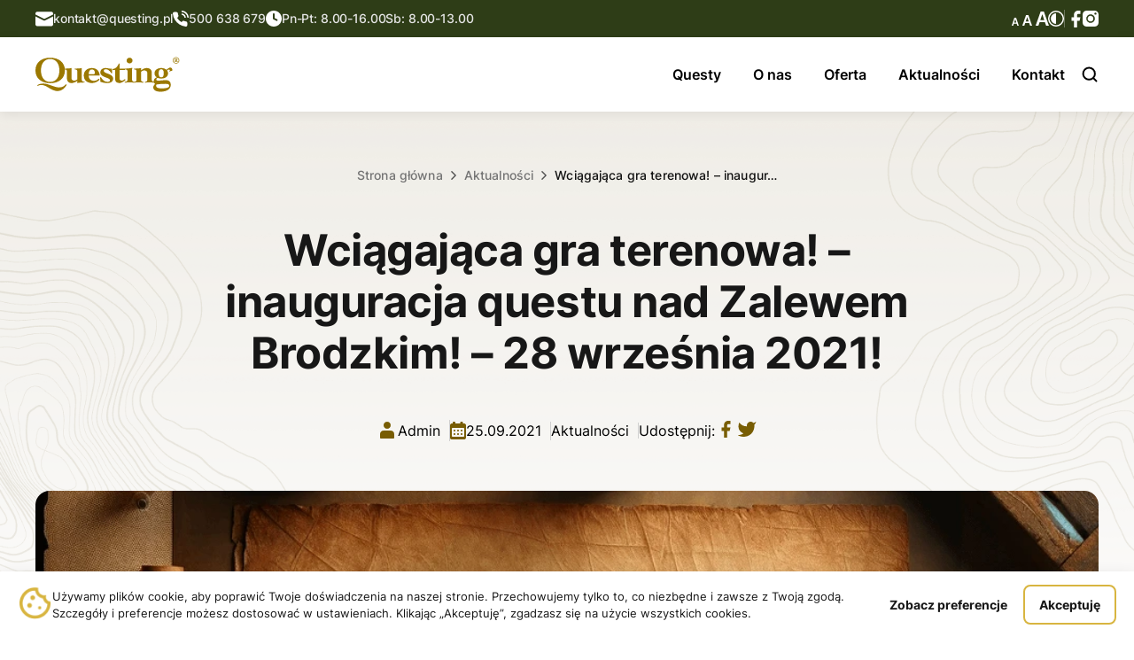

--- FILE ---
content_type: text/html; charset=UTF-8
request_url: https://questing.pl/wciagajaca-gra-terenowa-inauguracja-questu-nad-zalewem-brodzkim-28-wrzesnia-2021/
body_size: 31174
content:
<!doctype html><html lang="pl-PL"><head><meta charset="UTF-8" /><meta http-equiv="X-UA-Compatible" content="IE=edge"><meta http-equiv="Content-Type" content="text/html; charset=UTF-8" /><meta name="viewport" content="width=device-width, initial-scale=1, shrink-to-fit=no"><meta name="description" content=""><link rel="pingback" href="https://questing.pl/xmlrpc.php" /><link rel="profile" href="http://gmpg.org/xfn/11"><link rel="apple-touch-icon" sizes="180x180" href="https://questing.pl/wp-content/themes/questing/build/favicons/apple-touch-icon.png?v1.0.0"><link rel="icon" type="image/png" sizes="32x32" href="https://questing.pl/wp-content/themes/questing/build/favicons/favicon-32x32.png?v1.0.0"><link rel="icon" type="image/png" sizes="16x16" href="https://questing.pl/wp-content/themes/questing/build/favicons/favicon-16x16.png?v1.0.0"><link rel="manifest" href="https://questing.pl/wp-content/themes/questing/build/favicons/site.webmanifest?v1.0.0"><link rel="mask-icon" href="https://questing.pl/wp-content/themes/questing/build/favicons/safari-pinned-tab.svg?v1.0.0" color="#5bbad5"><link rel="shortcut icon" href="https://questing.pl/wp-content/themes/questing/theme/favicon.ico" type="image/x-icon"><link rel="icon" href="https://questing.pl/wp-content/themes/questing/theme/favicon.ico" type="image/x-icon"><link rel="shortcut icon" href="https://questing.pl/wp-content/themes/questing/build/favicons/favicon.ico?v1.0.0"><meta name="apple-mobile-web-app-title" content="Questing"><meta name="application-name" content="Questing"><meta name="msapplication-TileColor" content="#da532c"><meta name="msapplication-config" content="https://questing.pl/wp-content/themes/questing/build/favicons/browserconfig.xml?v1.0.0"><meta name="theme-color" content="#ffffff"><meta name='robots' content='index, follow, max-image-preview:large, max-snippet:-1, max-video-preview:-1' /><!-- This site is optimized with the Yoast SEO plugin v25.6 - https://yoast.com/wordpress/plugins/seo/ --><title>Wciągająca gra terenowa! - inauguracja questu nad Zalewem Brodzkim! - 28 września 2021! - Questing</title><link rel="canonical" href="https://questing.pl/wciagajaca-gra-terenowa-inauguracja-questu-nad-zalewem-brodzkim-28-wrzesnia-2021/" /><meta property="og:locale" content="pl_PL" /><meta property="og:type" content="article" /><meta property="og:title" content="Wciągająca gra terenowa! - inauguracja questu nad Zalewem Brodzkim! - 28 września 2021! - Questing" /><meta property="og:description" content="W gminie Brody powstał quest, czyli gra polegająca na rozwiązywaniu zagadek i wyszukiwaniu wskazówek w terenie. Celem zabawy jest odnalezienie skarbu. Inauguracja questu odbędzie się w dniu 28 września, na terenie Centrum Turystycznego nad Zalewem Brodzkim koło dużego parkingu o godzinie 10:00. Dla przyjezdnych podajemy adres: Ruda ul. Panoramiczna, 27-230 Brody. W pierwszym dniu funkcjonowania [&hellip;]" /><meta property="og:url" content="https://questing.pl/wciagajaca-gra-terenowa-inauguracja-questu-nad-zalewem-brodzkim-28-wrzesnia-2021/" /><meta property="og:site_name" content="Questing" /><meta property="article:publisher" content="https://www.facebook.com/QuestingPL" /><meta property="article:published_time" content="2021-09-25T06:47:50+00:00" /><meta property="article:modified_time" content="2023-12-28T10:41:58+00:00" /><meta property="og:image" content="http://questing.pl/wp-content/uploads/2021/09/quest-inauguracja-plakat-gmina-brody-zalew-brodzki-1920-1024x752.jpg" /><meta name="author" content="admin" /><meta name="twitter:card" content="summary_large_image" /><meta name="twitter:label1" content="Napisane przez" /><meta name="twitter:data1" content="admin" /><meta name="twitter:label2" content="Szacowany czas czytania" /><meta name="twitter:data2" content="2 minuty" /><script type="application/ld+json" class="yoast-schema-graph">{"@context":"https://schema.org","@graph":[{"@type":"Article","@id":"https://questing.pl/wciagajaca-gra-terenowa-inauguracja-questu-nad-zalewem-brodzkim-28-wrzesnia-2021/#article","isPartOf":{"@id":"https://questing.pl/wciagajaca-gra-terenowa-inauguracja-questu-nad-zalewem-brodzkim-28-wrzesnia-2021/"},"author":{"name":"admin","@id":"https://questing.pl/#/schema/person/5e7ab9abd5b3cb7c6187e740c19cdb4e"},"headline":"Wciągająca gra terenowa! &#8211; inauguracja questu nad Zalewem Brodzkim! &#8211; 28 września 2021!","datePublished":"2021-09-25T06:47:50+00:00","dateModified":"2023-12-28T10:41:58+00:00","mainEntityOfPage":{"@id":"https://questing.pl/wciagajaca-gra-terenowa-inauguracja-questu-nad-zalewem-brodzkim-28-wrzesnia-2021/"},"wordCount":454,"commentCount":0,"publisher":{"@id":"https://questing.pl/#organization"},"image":{"@id":"https://questing.pl/wciagajaca-gra-terenowa-inauguracja-questu-nad-zalewem-brodzkim-28-wrzesnia-2021/#primaryimage"},"thumbnailUrl":"http://questing.pl/wp-content/uploads/2021/09/quest-inauguracja-plakat-gmina-brody-zalew-brodzki-1920-1024x752.jpg","articleSection":["Aktualności"],"inLanguage":"pl-PL","potentialAction":[{"@type":"CommentAction","name":"Comment","target":["https://questing.pl/wciagajaca-gra-terenowa-inauguracja-questu-nad-zalewem-brodzkim-28-wrzesnia-2021/#respond"]}]},{"@type":"WebPage","@id":"https://questing.pl/wciagajaca-gra-terenowa-inauguracja-questu-nad-zalewem-brodzkim-28-wrzesnia-2021/","url":"https://questing.pl/wciagajaca-gra-terenowa-inauguracja-questu-nad-zalewem-brodzkim-28-wrzesnia-2021/","name":"Wciągająca gra terenowa! - inauguracja questu nad Zalewem Brodzkim! - 28 września 2021! - Questing","isPartOf":{"@id":"https://questing.pl/#website"},"primaryImageOfPage":{"@id":"https://questing.pl/wciagajaca-gra-terenowa-inauguracja-questu-nad-zalewem-brodzkim-28-wrzesnia-2021/#primaryimage"},"image":{"@id":"https://questing.pl/wciagajaca-gra-terenowa-inauguracja-questu-nad-zalewem-brodzkim-28-wrzesnia-2021/#primaryimage"},"thumbnailUrl":"http://questing.pl/wp-content/uploads/2021/09/quest-inauguracja-plakat-gmina-brody-zalew-brodzki-1920-1024x752.jpg","datePublished":"2021-09-25T06:47:50+00:00","dateModified":"2023-12-28T10:41:58+00:00","breadcrumb":{"@id":"https://questing.pl/wciagajaca-gra-terenowa-inauguracja-questu-nad-zalewem-brodzkim-28-wrzesnia-2021/#breadcrumb"},"inLanguage":"pl-PL","potentialAction":[{"@type":"ReadAction","target":["https://questing.pl/wciagajaca-gra-terenowa-inauguracja-questu-nad-zalewem-brodzkim-28-wrzesnia-2021/"]}]},{"@type":"ImageObject","inLanguage":"pl-PL","@id":"https://questing.pl/wciagajaca-gra-terenowa-inauguracja-questu-nad-zalewem-brodzkim-28-wrzesnia-2021/#primaryimage","url":"","contentUrl":""},{"@type":"BreadcrumbList","@id":"https://questing.pl/wciagajaca-gra-terenowa-inauguracja-questu-nad-zalewem-brodzkim-28-wrzesnia-2021/#breadcrumb","itemListElement":[{"@type":"ListItem","position":1,"name":"Strona główna","item":"https://questing.pl/"},{"@type":"ListItem","position":2,"name":"Aktualności","item":"https://questing.pl/aktualnosci/"},{"@type":"ListItem","position":3,"name":"Wciągająca gra terenowa! &#8211; inauguracja questu nad Zalewem Brodzkim! &#8211; 28 września 2021!"}]},{"@type":"WebSite","@id":"https://questing.pl/#website","url":"https://questing.pl/","name":"Questing","description":"","publisher":{"@id":"https://questing.pl/#organization"},"potentialAction":[{"@type":"SearchAction","target":{"@type":"EntryPoint","urlTemplate":"https://questing.pl/?s={search_term_string}"},"query-input":{"@type":"PropertyValueSpecification","valueRequired":true,"valueName":"search_term_string"}}],"inLanguage":"pl-PL"},{"@type":"Organization","@id":"https://questing.pl/#organization","name":"Fundacja Questingu","url":"https://questing.pl/","logo":{"@type":"ImageObject","inLanguage":"pl-PL","@id":"https://questing.pl/#/schema/logo/image/","url":"https://questing.pl/wp-content/uploads/2023/10/logo.svg","contentUrl":"https://questing.pl/wp-content/uploads/2023/10/logo.svg","width":1,"height":1,"caption":"Fundacja Questingu"},"image":{"@id":"https://questing.pl/#/schema/logo/image/"},"sameAs":["https://www.facebook.com/QuestingPL","https://www.instagram.com/questing.pl/"]},{"@type":"Person","@id":"https://questing.pl/#/schema/person/5e7ab9abd5b3cb7c6187e740c19cdb4e","name":"admin","sameAs":["https://questing.pl"]}]}</script><!-- / Yoast SEO plugin. --><link rel="alternate" type="application/rss+xml" title="Questing &raquo; Kanał z wpisami" href="https://questing.pl/feed/" /><link rel="alternate" type="application/rss+xml" title="Questing &raquo; Kanał z komentarzami" href="https://questing.pl/comments/feed/" /><link rel="alternate" type="application/rss+xml" title="Questing &raquo; Wciągająca gra terenowa! &#8211; inauguracja questu nad Zalewem Brodzkim! &#8211; 28 września 2021! Kanał z komentarzami" href="https://questing.pl/wciagajaca-gra-terenowa-inauguracja-questu-nad-zalewem-brodzkim-28-wrzesnia-2021/feed/" /><link rel="alternate" title="oEmbed (JSON)" type="application/json+oembed" href="https://questing.pl/wp-api/oembed/1.0/embed?url=https%3A%2F%2Fquesting.pl%2Fwciagajaca-gra-terenowa-inauguracja-questu-nad-zalewem-brodzkim-28-wrzesnia-2021%2F" /><link rel="alternate" title="oEmbed (XML)" type="text/xml+oembed" href="https://questing.pl/wp-api/oembed/1.0/embed?url=https%3A%2F%2Fquesting.pl%2Fwciagajaca-gra-terenowa-inauguracja-questu-nad-zalewem-brodzkim-28-wrzesnia-2021%2F&#038;format=xml" /><style id='wp-img-auto-sizes-contain-inline-css' type='text/css'>
img:is([sizes=auto i],[sizes^="auto," i]){contain-intrinsic-size:3000px 1500px}
/*# sourceURL=wp-img-auto-sizes-contain-inline-css */
</style><link rel='stylesheet' id='ts-poll-block-css-css' href='https://questing.pl/wp-content/plugins/TS-Poll/admin/css/block.css?ver=6.9' type='text/css' media='all' /><link rel='stylesheet' id='codeand-post-style-css' href='https://questing.pl/wp-content/themes/questing/build/post.css?ver=v1.0.0' type='text/css' media='all' /><style id='wp-emoji-styles-inline-css' type='text/css'>

	img.wp-smiley, img.emoji {
		display: inline !important;
		border: none !important;
		box-shadow: none !important;
		height: 1em !important;
		width: 1em !important;
		margin: 0 0.07em !important;
		vertical-align: -0.1em !important;
		background: none !important;
		padding: 0 !important;
	}
/*# sourceURL=wp-emoji-styles-inline-css */
</style><style id='wp-block-library-inline-css' type='text/css'>
:root{--wp-block-synced-color:#7a00df;--wp-block-synced-color--rgb:122,0,223;--wp-bound-block-color:var(--wp-block-synced-color);--wp-editor-canvas-background:#ddd;--wp-admin-theme-color:#007cba;--wp-admin-theme-color--rgb:0,124,186;--wp-admin-theme-color-darker-10:#006ba1;--wp-admin-theme-color-darker-10--rgb:0,107,160.5;--wp-admin-theme-color-darker-20:#005a87;--wp-admin-theme-color-darker-20--rgb:0,90,135;--wp-admin-border-width-focus:2px}@media (min-resolution:192dpi){:root{--wp-admin-border-width-focus:1.5px}}.wp-element-button{cursor:pointer}:root .has-very-light-gray-background-color{background-color:#eee}:root .has-very-dark-gray-background-color{background-color:#313131}:root .has-very-light-gray-color{color:#eee}:root .has-very-dark-gray-color{color:#313131}:root .has-vivid-green-cyan-to-vivid-cyan-blue-gradient-background{background:linear-gradient(135deg,#00d084,#0693e3)}:root .has-purple-crush-gradient-background{background:linear-gradient(135deg,#34e2e4,#4721fb 50%,#ab1dfe)}:root .has-hazy-dawn-gradient-background{background:linear-gradient(135deg,#faaca8,#dad0ec)}:root .has-subdued-olive-gradient-background{background:linear-gradient(135deg,#fafae1,#67a671)}:root .has-atomic-cream-gradient-background{background:linear-gradient(135deg,#fdd79a,#004a59)}:root .has-nightshade-gradient-background{background:linear-gradient(135deg,#330968,#31cdcf)}:root .has-midnight-gradient-background{background:linear-gradient(135deg,#020381,#2874fc)}:root{--wp--preset--font-size--normal:16px;--wp--preset--font-size--huge:42px}.has-regular-font-size{font-size:1em}.has-larger-font-size{font-size:2.625em}.has-normal-font-size{font-size:var(--wp--preset--font-size--normal)}.has-huge-font-size{font-size:var(--wp--preset--font-size--huge)}.has-text-align-center{text-align:center}.has-text-align-left{text-align:left}.has-text-align-right{text-align:right}.has-fit-text{white-space:nowrap!important}#end-resizable-editor-section{display:none}.aligncenter{clear:both}.items-justified-left{justify-content:flex-start}.items-justified-center{justify-content:center}.items-justified-right{justify-content:flex-end}.items-justified-space-between{justify-content:space-between}.screen-reader-text{border:0;clip-path:inset(50%);height:1px;margin:-1px;overflow:hidden;padding:0;position:absolute;width:1px;word-wrap:normal!important}.screen-reader-text:focus{background-color:#ddd;clip-path:none;color:#444;display:block;font-size:1em;height:auto;left:5px;line-height:normal;padding:15px 23px 14px;text-decoration:none;top:5px;width:auto;z-index:100000}html :where(.has-border-color){border-style:solid}html :where([style*=border-top-color]){border-top-style:solid}html :where([style*=border-right-color]){border-right-style:solid}html :where([style*=border-bottom-color]){border-bottom-style:solid}html :where([style*=border-left-color]){border-left-style:solid}html :where([style*=border-width]){border-style:solid}html :where([style*=border-top-width]){border-top-style:solid}html :where([style*=border-right-width]){border-right-style:solid}html :where([style*=border-bottom-width]){border-bottom-style:solid}html :where([style*=border-left-width]){border-left-style:solid}html :where(img[class*=wp-image-]){height:auto;max-width:100%}:where(figure){margin:0 0 1em}html :where(.is-position-sticky){--wp-admin--admin-bar--position-offset:var(--wp-admin--admin-bar--height,0px)}@media screen and (max-width:600px){html :where(.is-position-sticky){--wp-admin--admin-bar--position-offset:0px}}

/*# sourceURL=wp-block-library-inline-css */
</style><style id='global-styles-inline-css' type='text/css'>
:root{--wp--preset--aspect-ratio--square: 1;--wp--preset--aspect-ratio--4-3: 4/3;--wp--preset--aspect-ratio--3-4: 3/4;--wp--preset--aspect-ratio--3-2: 3/2;--wp--preset--aspect-ratio--2-3: 2/3;--wp--preset--aspect-ratio--16-9: 16/9;--wp--preset--aspect-ratio--9-16: 9/16;--wp--preset--color--black: #000000;--wp--preset--color--cyan-bluish-gray: #abb8c3;--wp--preset--color--white: #ffffff;--wp--preset--color--pale-pink: #f78da7;--wp--preset--color--vivid-red: #cf2e2e;--wp--preset--color--luminous-vivid-orange: #ff6900;--wp--preset--color--luminous-vivid-amber: #fcb900;--wp--preset--color--light-green-cyan: #7bdcb5;--wp--preset--color--vivid-green-cyan: #00d084;--wp--preset--color--pale-cyan-blue: #8ed1fc;--wp--preset--color--vivid-cyan-blue: #0693e3;--wp--preset--color--vivid-purple: #9b51e0;--wp--preset--gradient--vivid-cyan-blue-to-vivid-purple: linear-gradient(135deg,rgb(6,147,227) 0%,rgb(155,81,224) 100%);--wp--preset--gradient--light-green-cyan-to-vivid-green-cyan: linear-gradient(135deg,rgb(122,220,180) 0%,rgb(0,208,130) 100%);--wp--preset--gradient--luminous-vivid-amber-to-luminous-vivid-orange: linear-gradient(135deg,rgb(252,185,0) 0%,rgb(255,105,0) 100%);--wp--preset--gradient--luminous-vivid-orange-to-vivid-red: linear-gradient(135deg,rgb(255,105,0) 0%,rgb(207,46,46) 100%);--wp--preset--gradient--very-light-gray-to-cyan-bluish-gray: linear-gradient(135deg,rgb(238,238,238) 0%,rgb(169,184,195) 100%);--wp--preset--gradient--cool-to-warm-spectrum: linear-gradient(135deg,rgb(74,234,220) 0%,rgb(151,120,209) 20%,rgb(207,42,186) 40%,rgb(238,44,130) 60%,rgb(251,105,98) 80%,rgb(254,248,76) 100%);--wp--preset--gradient--blush-light-purple: linear-gradient(135deg,rgb(255,206,236) 0%,rgb(152,150,240) 100%);--wp--preset--gradient--blush-bordeaux: linear-gradient(135deg,rgb(254,205,165) 0%,rgb(254,45,45) 50%,rgb(107,0,62) 100%);--wp--preset--gradient--luminous-dusk: linear-gradient(135deg,rgb(255,203,112) 0%,rgb(199,81,192) 50%,rgb(65,88,208) 100%);--wp--preset--gradient--pale-ocean: linear-gradient(135deg,rgb(255,245,203) 0%,rgb(182,227,212) 50%,rgb(51,167,181) 100%);--wp--preset--gradient--electric-grass: linear-gradient(135deg,rgb(202,248,128) 0%,rgb(113,206,126) 100%);--wp--preset--gradient--midnight: linear-gradient(135deg,rgb(2,3,129) 0%,rgb(40,116,252) 100%);--wp--preset--font-size--small: 13px;--wp--preset--font-size--medium: 20px;--wp--preset--font-size--large: 36px;--wp--preset--font-size--x-large: 42px;--wp--preset--spacing--20: 0.44rem;--wp--preset--spacing--30: 0.67rem;--wp--preset--spacing--40: 1rem;--wp--preset--spacing--50: 1.5rem;--wp--preset--spacing--60: 2.25rem;--wp--preset--spacing--70: 3.38rem;--wp--preset--spacing--80: 5.06rem;--wp--preset--shadow--natural: 6px 6px 9px rgba(0, 0, 0, 0.2);--wp--preset--shadow--deep: 12px 12px 50px rgba(0, 0, 0, 0.4);--wp--preset--shadow--sharp: 6px 6px 0px rgba(0, 0, 0, 0.2);--wp--preset--shadow--outlined: 6px 6px 0px -3px rgb(255, 255, 255), 6px 6px rgb(0, 0, 0);--wp--preset--shadow--crisp: 6px 6px 0px rgb(0, 0, 0);}:where(.is-layout-flex){gap: 0.5em;}:where(.is-layout-grid){gap: 0.5em;}body .is-layout-flex{display: flex;}.is-layout-flex{flex-wrap: wrap;align-items: center;}.is-layout-flex > :is(*, div){margin: 0;}body .is-layout-grid{display: grid;}.is-layout-grid > :is(*, div){margin: 0;}:where(.wp-block-columns.is-layout-flex){gap: 2em;}:where(.wp-block-columns.is-layout-grid){gap: 2em;}:where(.wp-block-post-template.is-layout-flex){gap: 1.25em;}:where(.wp-block-post-template.is-layout-grid){gap: 1.25em;}.has-black-color{color: var(--wp--preset--color--black) !important;}.has-cyan-bluish-gray-color{color: var(--wp--preset--color--cyan-bluish-gray) !important;}.has-white-color{color: var(--wp--preset--color--white) !important;}.has-pale-pink-color{color: var(--wp--preset--color--pale-pink) !important;}.has-vivid-red-color{color: var(--wp--preset--color--vivid-red) !important;}.has-luminous-vivid-orange-color{color: var(--wp--preset--color--luminous-vivid-orange) !important;}.has-luminous-vivid-amber-color{color: var(--wp--preset--color--luminous-vivid-amber) !important;}.has-light-green-cyan-color{color: var(--wp--preset--color--light-green-cyan) !important;}.has-vivid-green-cyan-color{color: var(--wp--preset--color--vivid-green-cyan) !important;}.has-pale-cyan-blue-color{color: var(--wp--preset--color--pale-cyan-blue) !important;}.has-vivid-cyan-blue-color{color: var(--wp--preset--color--vivid-cyan-blue) !important;}.has-vivid-purple-color{color: var(--wp--preset--color--vivid-purple) !important;}.has-black-background-color{background-color: var(--wp--preset--color--black) !important;}.has-cyan-bluish-gray-background-color{background-color: var(--wp--preset--color--cyan-bluish-gray) !important;}.has-white-background-color{background-color: var(--wp--preset--color--white) !important;}.has-pale-pink-background-color{background-color: var(--wp--preset--color--pale-pink) !important;}.has-vivid-red-background-color{background-color: var(--wp--preset--color--vivid-red) !important;}.has-luminous-vivid-orange-background-color{background-color: var(--wp--preset--color--luminous-vivid-orange) !important;}.has-luminous-vivid-amber-background-color{background-color: var(--wp--preset--color--luminous-vivid-amber) !important;}.has-light-green-cyan-background-color{background-color: var(--wp--preset--color--light-green-cyan) !important;}.has-vivid-green-cyan-background-color{background-color: var(--wp--preset--color--vivid-green-cyan) !important;}.has-pale-cyan-blue-background-color{background-color: var(--wp--preset--color--pale-cyan-blue) !important;}.has-vivid-cyan-blue-background-color{background-color: var(--wp--preset--color--vivid-cyan-blue) !important;}.has-vivid-purple-background-color{background-color: var(--wp--preset--color--vivid-purple) !important;}.has-black-border-color{border-color: var(--wp--preset--color--black) !important;}.has-cyan-bluish-gray-border-color{border-color: var(--wp--preset--color--cyan-bluish-gray) !important;}.has-white-border-color{border-color: var(--wp--preset--color--white) !important;}.has-pale-pink-border-color{border-color: var(--wp--preset--color--pale-pink) !important;}.has-vivid-red-border-color{border-color: var(--wp--preset--color--vivid-red) !important;}.has-luminous-vivid-orange-border-color{border-color: var(--wp--preset--color--luminous-vivid-orange) !important;}.has-luminous-vivid-amber-border-color{border-color: var(--wp--preset--color--luminous-vivid-amber) !important;}.has-light-green-cyan-border-color{border-color: var(--wp--preset--color--light-green-cyan) !important;}.has-vivid-green-cyan-border-color{border-color: var(--wp--preset--color--vivid-green-cyan) !important;}.has-pale-cyan-blue-border-color{border-color: var(--wp--preset--color--pale-cyan-blue) !important;}.has-vivid-cyan-blue-border-color{border-color: var(--wp--preset--color--vivid-cyan-blue) !important;}.has-vivid-purple-border-color{border-color: var(--wp--preset--color--vivid-purple) !important;}.has-vivid-cyan-blue-to-vivid-purple-gradient-background{background: var(--wp--preset--gradient--vivid-cyan-blue-to-vivid-purple) !important;}.has-light-green-cyan-to-vivid-green-cyan-gradient-background{background: var(--wp--preset--gradient--light-green-cyan-to-vivid-green-cyan) !important;}.has-luminous-vivid-amber-to-luminous-vivid-orange-gradient-background{background: var(--wp--preset--gradient--luminous-vivid-amber-to-luminous-vivid-orange) !important;}.has-luminous-vivid-orange-to-vivid-red-gradient-background{background: var(--wp--preset--gradient--luminous-vivid-orange-to-vivid-red) !important;}.has-very-light-gray-to-cyan-bluish-gray-gradient-background{background: var(--wp--preset--gradient--very-light-gray-to-cyan-bluish-gray) !important;}.has-cool-to-warm-spectrum-gradient-background{background: var(--wp--preset--gradient--cool-to-warm-spectrum) !important;}.has-blush-light-purple-gradient-background{background: var(--wp--preset--gradient--blush-light-purple) !important;}.has-blush-bordeaux-gradient-background{background: var(--wp--preset--gradient--blush-bordeaux) !important;}.has-luminous-dusk-gradient-background{background: var(--wp--preset--gradient--luminous-dusk) !important;}.has-pale-ocean-gradient-background{background: var(--wp--preset--gradient--pale-ocean) !important;}.has-electric-grass-gradient-background{background: var(--wp--preset--gradient--electric-grass) !important;}.has-midnight-gradient-background{background: var(--wp--preset--gradient--midnight) !important;}.has-small-font-size{font-size: var(--wp--preset--font-size--small) !important;}.has-medium-font-size{font-size: var(--wp--preset--font-size--medium) !important;}.has-large-font-size{font-size: var(--wp--preset--font-size--large) !important;}.has-x-large-font-size{font-size: var(--wp--preset--font-size--x-large) !important;}
/*# sourceURL=global-styles-inline-css */
</style>
<style id='classic-theme-styles-inline-css' type='text/css'>
/*! This file is auto-generated */
.wp-block-button__link{color:#fff;background-color:#32373c;border-radius:9999px;box-shadow:none;text-decoration:none;padding:calc(.667em + 2px) calc(1.333em + 2px);font-size:1.125em}.wp-block-file__button{background:#32373c;color:#fff;text-decoration:none}
/*# sourceURL=/wp-includes/css/classic-themes.min.css */
</style><link rel='stylesheet' id='TS_Poll_public_css-css' href='https://questing.pl/wp-content/plugins/TS-Poll/public/css/ts_poll-public.css?ver=12.0.0' type='text/css' media='all' /><link rel='stylesheet' id='ts_poll_fonts-css' href='https://questing.pl/wp-content/plugins/TS-Poll/fonts/ts_poll-fonts.css?ver=12.0.0' type='text/css' media='all' /><link rel='stylesheet' id='contact-form-7-css' href='https://questing.pl/wp-content/plugins/contact-form-7/includes/css/styles.css?ver=6.1' type='text/css' media='all' /><link rel='stylesheet' id='cmplz-general-css' href='https://questing.pl/wp-content/plugins/complianz-gdpr/assets/css/cookieblocker.min.css?ver=1754292265' type='text/css' media='all' /><script type="text/javascript" src="https://questing.pl/wp-content/plugins/TS-Poll/public/js/vue.js?ver=12.0.0" id="ts_poll_vue_js-js"></script><script type="text/javascript" src="https://questing.pl/wp-includes/js/jquery/jquery.min.js?ver=3.7.1" id="jquery-core-js"></script><script type="text/javascript" src="https://questing.pl/wp-includes/js/jquery/jquery-migrate.min.js?ver=3.4.1" id="jquery-migrate-js"></script><script type="text/javascript" src="https://questing.pl/wp-content/plugins/TS-Poll/public/js/ts_poll-public.js?ver=12.0.0" id="TS_Poll-js"></script><link rel="https://api.w.org/" href="https://questing.pl/wp-api/" /><link rel="alternate" title="JSON" type="application/json" href="https://questing.pl/wp-api/wp/v2/posts/1232" /><link rel="EditURI" type="application/rsd+xml" title="RSD" href="https://questing.pl/xmlrpc.php?rsd" /><meta name="generator" content="WordPress 6.9" /><link rel='shortlink' href='https://questing.pl/?p=1232' /><style>.cmplz-hidden {
					display: none !important;
				}</style><style>/*asdf*/</style><!-- Google tag (gtag.js) --><script async src="https://www.googletagmanager.com/gtag/js?id=G-0P7WHQ68NR"></script><script>
  window.dataLayer = window.dataLayer || [];
  function gtag(){dataLayer.push(arguments);}
  gtag('js', new Date());

  gtag('config', 'G-0P7WHQ68NR');
</script><style type="text/css" id="wp-custom-css">
			.article__image {
	height:570px;
}

/* Konkurs - Uwaga - Zasady głosowania */
.konkurs-uwaga {
	border: 1px solid #e4e4e4;
	border-radius: 10px;
	padding: 0px 15px 0px 20px;
}

/* Konkurs - Wyniki */
.apexcharts-legend.apexcharts-align-center.position-left {
	left: 0!important;
	top: 0!important;
}

.apexcharts-radialbar {
	display:none;
}
/* Konkurs - Regulamin */
.kafelek-regulamin {
	padding: 0px 15px 0px 20px;
	border-radius:10px;
	background-color: #f2f2f2;
}


/* Konkurs - Głosowanie */

div.ts_poll_answer label.ts_poll_answer_label.ts_poll_fa {
	font-family: inherit;
}

div.ts_poll_answer label.ts_poll_answer_label.ts_poll_fa {
	font-family: inherit;
}

div.ts_poll_answer:not(:last-child) {
	margin-bottom:0!important;
}

div.ts_poll_answer:hover {
	transition: .3s;
}

button#ts_poll_vote_button {
	padding: 15px 15px;
}

button#ts_poll_vote_button:hover {
	transition: .3s;
}

/* Konkurs - Kafelek konkurs */
.kafelek-konkurs {
	padding: 25px 15px 0px 20px;
	border-radius:10px;
	background-color: #f2f2f2;
}

.kafelek-konkurs h2 {
	margin: 0 0 0 0;
}

.kafelek-konkurs p {
	font-size:16px;
}

.kafelek-konkurs ol.wp-block-list, .kafelek-konkurs ul.wp-block-list {
	color:#404040;
	font-size: 16px;
}		</style></head><body data-cmplz=2 class="wp-singular post-template-default single single-post postid-1232 single-format-standard wp-theme-questingtheme single-post" ><header class="header" id="header"><div class="top-bar"><div class="top-bar__container"><div class="top-bar__row"><a class="icon-line" href="mailto:kontakt@questing.pl"><svg width="20" height="20"><use href="#svg-mail" /></svg><span>kontakt@questing.pl</span></a><a class="icon-line" href="tel:500 638 679"><svg width="18" height="18" fill="var(--white)"><use href="#svg-phone" /></svg><span>500 638 679</span></a><div class="icon-line open-time"><svg width="18" height="18"><use href="#svg-time" /></svg><span>Pn-Pt: 8.00-16.00</span><span>Sb: 8.00-13.00</span></div></div><div class="a11l_container"><div class="icon a11y font" tabindex="0"><svg width="43" height="16"><use href="#svg-font" /></svg></div><div class="icon a11y contrast" tabindex="0"><svg width="18" height="24" fill="none"><use href="#svg-contrast" /></svg></div><div class="separator"></div><a href="https://www.facebook.com/QuestingPL" target="_blank" rel="noreferrer noopener nofollow" class="social"><div class="icon facebook"><svg width="24" height="25" fill="#fff"><use href="#svg-facebook-f" /></svg></div></a><a href="https://www.instagram.com/questing.pl/" target="_blank" rel="noreferrer noopener nofollow" class="social"><div class="icon instagram"><svg width="18" height="18" fill="#fff"><use href="#svg-instagram" /></svg></div></a></div></div></div><nav class="nav-bar"><div class="nav-bar__container"><a class="header__logo" href="/"><img src="https://questing.pl/wp-content/uploads/2023/10/logo.svg" alt="Questing" loading="eager" fetchpriority="high" decoding="async"></a><div class="nav-bar__items"><div class="nav-bar__nav"><a class="animated" href="https://questing.pl/questy/">Questy</a><a class="animated" href="https://questing.pl/o-nas/">O nas</a><a class="animated" href="https://questing.pl/oferta/">Oferta</a><a class="animated" href="https://questing.pl/aktualnosci/">Aktualności</a><a class="animated" href="https://questing.pl/kontakt/">Kontakt</a><div class="btn__secondary menu-switcher"><span class="active">Menu</span><svg width="22" height="22" viewBox="0 0 22 22" stroke="var(--black2)"><use href="#svg-close-fat" /></svg></div></div><form class="menu-search disabled js-search-field" role="search" action="/"><div class="close disabled"></div><input type="search" name="s" id="search" class="menu-search__input" /><button class="menu-search__btn"><svg width="20" height="20" fill="none"><use href="#svg-search" /></svg></button></form></div></div></nav><nav class="mobile-menu"><a class="animated" href="https://questing.pl/questy/">Questy</a><a class="animated" href="https://questing.pl/o-nas/">O nas</a><a class="animated" href="https://questing.pl/oferta/">Oferta</a><a class="animated" href="https://questing.pl/aktualnosci/">Aktualności</a><a class="animated" href="https://questing.pl/kontakt/">Kontakt</a><div class="mobile-menu__socials"><a href="https://www.facebook.com/QuestingPL" target="_blank" rel="noreferrer noopener nofollow"><svg width="24" height="25" fill="#000"><use href="#svg-facebook-f" /></svg></a><a href="https://www.instagram.com/questing.pl/" target="_blank" rel="noreferrer noopener nofollow"><svg width="18" height="18" fill="#000"><use href="#svg-instagram" /></svg></a></div></nav></header><div class="overlay"></div><main id="content" role="main"><div class="article"><article class="article__container"><div class="article__header"><picture class="article__background"><source srcset="https://questing.pl/wp-content/themes/questing/build//images/img/article_background.webp?v1.0.0"><img src="https://questing.pl/wp-content/themes/questing/build//images/img/article_background.webp?v1.0.0" alt="" loading="eager" fetchpriority="high" decoding="async"></picture><div class="breadcrumbs"><a href="/">Strona główna</a><div><svg width="24" height="24" fill="none" stroke="var(--gray3)"><use href="#svg-pointer"></svg><a href="https://questing.pl/aktualnosci/">Aktualności</a></div><div><svg width="24" height="24" fill="none" stroke="var(--gray3)"><use href="#svg-pointer"></svg><a href="/wciagajaca-gra-terenowa-inauguracja-questu-nad-zalewem-brodzkim-28-wrzesnia-2021/">
        Wciągająca gra terenowa! &#8211; inaugur…
              </a></div></div><h1 class="article__head">Wciągająca gra terenowa! &#8211; inauguracja questu nad Zalewem Brodzkim! &#8211; 28 września 2021!</h1><div class="article__metadata"><div class="metadata__line"><svg width="24" height="24" fill="var(--brown3)" ><use href="#svg-person" /></svg><span>admin</span></div><div class="metadata__separator"></div><div class="metadata__line"><svg width="18" height="21" fill="var(--brown3)" ><use href="#svg-calendar" /></svg><span>25.09.2021</span></div><div class="metadata__separator"></div><a  class="metadata__line" href="https://questing.pl/kategorie/aktualnosci/">Aktualności</a><div class="metadata__separator"></div><div class="metadata__line"><div class="share__text">Udostępnij:</div><a class="share__icon" href="https://www.facebook.com/sharer/sharer.php?u=https://questing.pl/wciagajaca-gra-terenowa-inauguracja-questu-nad-zalewem-brodzkim-28-wrzesnia-2021/"><svg width="24" height="25" fill="var(--brown3)" ><use href="#svg-facebook-f" /></svg></a><a class="share__icon" href="https://twitter.com/intent/tweet?url=https://questing.pl/wciagajaca-gra-terenowa-inauguracja-questu-nad-zalewem-brodzkim-28-wrzesnia-2021/&text="><svg width="24" height="25" fill="var(--brown3)" ><use href="#svg-twitter" /></svg></a></div></div><picture class="article__image"><source srcset="https://questing.pl/wp-content/themes/questing/build//images/img/quest_image.webp?v1.0.0"><img src="https://questing.pl/wp-content/themes/questing/build//images/img/quest_image.webp?v1.0.0" alt="" loading="eager" fetchpriority="high" decoding="async"></picture></div><section class="article__content wp-block-content"><p><strong>W gminie Brody powstał quest, czyli gra polegająca na rozwiązywaniu zagadek i wyszukiwaniu wskazówek w terenie. Celem zabawy jest odnalezienie skarbu. Inauguracja questu odbędzie się w dniu 28 września, na terenie Centrum Turystycznego nad Zalewem Brodzkim koło dużego parkingu o godzinie 10:00. Dla przyjezdnych podajemy adres: Ruda ul. Panoramiczna, 27-230 Brody.</strong></p><p>W pierwszym dniu funkcjonowania questu, zorganizowany będzie turniej.  Będą w nim brać kilkuosobowe reprezentacje, np. szkół. Drużyny nie będą nagradzane za szybkie przejście trasy ale  za dobre odpowiedzi w quizie. Będą w nim pytania na spostrzegawczość dotyczące trasy questu i tego, co można zobaczyć w takcie przejścia. Nagrodami w turnieju będą wejściówki do parku linowego i ścianki wspinaczkowej na terenie Centrum Turystycznego nad Zalewem Brodzkim. Prosimy zgłaszać drużyny podczas inauguracji. Quest polega na przejściu trasy, zajmuje to około 40 minut, więc przydadzą się wygodne buty. Można przejść samodzielnie lub w kilkuosobowej grupie. Koniecznie należy wziąć ze sobą długopis lub ołówek.</p><p><strong>Nowość, nie nowość <a href="http://questing.pl/wp-content/uploads/2021/09/quest-inauguracja-plakat-gmina-brody-zalew-brodzki-1920.jpg"><img fetchpriority="high" decoding="async" class="aligncenter size-large wp-image-9343" src="http://questing.pl/wp-content/uploads/2021/09/quest-inauguracja-plakat-gmina-brody-zalew-brodzki-1920-1024x752.jpg" alt="" width="1024" height="752" /></a></strong></p><p>Quest przypomina nieco harcerskie podchody. Słowo to, z języka angielskiego znaczy zadanie, zagadkę. Podstawą do przejścia trasy jest ulotka, którą będzie można otrzymać na starcie. Znajdują się tam wierszowane zagadki, rebusy a także wiele informacji o Zalewie Brodzkim, Rudzie i okolicach. Jesteśmy przekonani, że wiele opisanych tam faktów będzie nowością, także dla rdzennych mieszkańców.</p><p><strong>Przecieramy szlaki</strong></p><p>Jest to pierwszy quest w gminie Brody. Ma on tytuł „Dziewiczy Szlak”. Narratorką jest dziewczyna z dawnych wieków, która według miejscowej legendy została złożona w ofierze i zamordowana. Opowiada ona o znanych jej wydarzeniach historycznych, o zalewie na rzece Kamiennej i wsi &#8211; nazywającej się obecnie Ruda. Celowo nie podajemy mapy ani trasy questu, bo na tym polega zabawa, żeby samemu znaleźć drogę. Po dojściu do skarbu gwarantujemy poczucie satysfakcji. Co jest skarbem i gdzie się znajduje? Jest to zagadką, którą rozwiązują questowicze. Kartki do gry terenowej można uzyskać w kasie Centrum Turystycznego nad Zalewem Brodzkim, Urzędzie Gminy Brody, Centrum Kultury i Rekreacji w Brodach i w Zespole Szkolno-Przedszkolnym w Rudzie. Ulotkę można też pobrać ze strony <a href="http://www.brody.info.pl/">www.brody.info.pl</a> .</p><p><strong>Współpraca z ekspertami</strong></p><p>Quest został opracowany na zlecenie Regionalnej Organizacji Turystycznej Województwa Świętokrzyskiego, dzięki dofinansowaniu ze środków Ministra Kultury, Dziedzictwa Narodowego i Sportu. Grę opracowała Fundacja Questingu po kilku spotkaniach z zespołem składającym się z pracowników Urzędu Gminy Brody i Centrum Kultury i Rekreacji w Brodach.</p><p><a href="http://questing.pl/wp-content/uploads/2021/09/dofinansowano-ze-srodkow-ministra-kultury-dziedzictwa-narodowego-sportu-rot-swietokrzyskie.png"><img decoding="async" class="aligncenter size-full wp-image-9344" src="http://questing.pl/wp-content/uploads/2021/09/dofinansowano-ze-srodkow-ministra-kultury-dziedzictwa-narodowego-sportu-rot-swietokrzyskie.png" alt="" width="700" height="332" /></a></p></section><div class="article__metadata"><div class="metadata__line"><div class="share__text">Udostępnij:</div><a class="share__icon" href="https://www.facebook.com/sharer/sharer.php?u=https://questing.pl/wciagajaca-gra-terenowa-inauguracja-questu-nad-zalewem-brodzkim-28-wrzesnia-2021/"><svg width="24" height="25" fill="var(--brown3)" ><use href="#svg-facebook-f" /></svg></a><a class="share__icon" href="https://twitter.com/intent/tweet?url=https://questing.pl/wciagajaca-gra-terenowa-inauguracja-questu-nad-zalewem-brodzkim-28-wrzesnia-2021/&text="><svg width="24" height="25" fill="var(--brown3)" ><use href="#svg-twitter" /></svg></a></div></div></article></div><div class="tease"><div class="tease__container"><div class="tease__header">Polecane</div><div class="glide" id="slider"><div class="glide__track" data-glide-el="track"><div class="glide__slides"><div class="glide__slide"><div class="tease__post"><a class="tease__image" href="https://questing.pl/wyrusz-z-koziolkiem-matolkiem-i-wygraj-nagrody-przed-nami-inauguracja-nowego-questu-w-pacanowie/"><picture><source srcset="https://questing.pl/wp-content/uploads/2025/12/Koziolek-Matolek.png"><img src="https://questing.pl/wp-content/uploads/2025/12/Koziolek-Matolek.png" alt="" loading="lazy" decoding="async"></picture></a><a class="tease__header" href="https://questing.pl/wyrusz-z-koziolkiem-matolkiem-i-wygraj-nagrody-przed-nami-inauguracja-nowego-questu-w-pacanowie/">Wyrusz z Koziołkiem Matołkiem i wygraj nagrody! Przed nami inauguracja nowego questu w Pacanowie!</a><div class="metadata "><div class="metadata__icon"><svg width="18" height="21" fill="var(--brown3)"><use href="#svg-calendar"></svg></div><div class="metadata__date">02 grudnia 2025</div><div class="metadata__separator"></div><a class="metadata__category" href="https://questing.pl/kategorie/aktualnosci/">Aktualności</a></div></div></div><div class="glide__slide"><div class="tease__post"><a class="tease__image" href="https://questing.pl/spacer-pelen-historii-i-nagrod-inauguracja-nowego-questu-w-ciepielowie-juz-w-niedziele/"><picture><source srcset="https://questing.pl/wp-content/uploads/2025/11/Ciepielow.png"><img src="https://questing.pl/wp-content/uploads/2025/11/Ciepielow.png" alt="" loading="lazy" decoding="async"></picture></a><a class="tease__header" href="https://questing.pl/spacer-pelen-historii-i-nagrod-inauguracja-nowego-questu-w-ciepielowie-juz-w-niedziele/">Spacer pełen historii i nagród! Inauguracja nowego questu w Ciepielowie już w niedzielę!</a><div class="metadata "><div class="metadata__icon"><svg width="18" height="21" fill="var(--brown3)"><use href="#svg-calendar"></svg></div><div class="metadata__date">30 listopada 2025</div><div class="metadata__separator"></div><a class="metadata__category" href="https://questing.pl/kategorie/aktualnosci/">Aktualności</a></div></div></div><div class="glide__slide"><div class="tease__post"><a class="tease__image" href="https://questing.pl/cystersi-termy-tajemnice-szaflar-wez-udzial-w-inauguracji-questu-i-zdobadz-nagrody/"><picture><source srcset="https://questing.pl/wp-content/uploads/2025/11/Szaflary.png"><img src="https://questing.pl/wp-content/uploads/2025/11/Szaflary.png" alt="" loading="lazy" decoding="async"></picture></a><a class="tease__header" href="https://questing.pl/cystersi-termy-tajemnice-szaflar-wez-udzial-w-inauguracji-questu-i-zdobadz-nagrody/">Cystersi, termy, tajemnice Szaflar – weź udział w inauguracji questu i zdobądź nagrody!</a><div class="metadata "><div class="metadata__icon"><svg width="18" height="21" fill="var(--brown3)"><use href="#svg-calendar"></svg></div><div class="metadata__date">26 listopada 2025</div><div class="metadata__separator"></div><a class="metadata__category" href="https://questing.pl/kategorie/aktualnosci/">Aktualności</a></div></div></div><div class="glide__slide"><div class="tease__post"><a class="tease__image" href="https://questing.pl/odkryj-dziedzictwo-ksieznej-izabeli-czartoryskiej-i-zdobadz-nagrody-przed-nami-inauguracja-nowego-questu-w-pulawach/"><picture><source srcset="https://questing.pl/wp-content/uploads/2025/11/Pulawy_miniatura.png"><img src="https://questing.pl/wp-content/uploads/2025/11/Pulawy_miniatura.png" alt="" loading="lazy" decoding="async"></picture></a><a class="tease__header" href="https://questing.pl/odkryj-dziedzictwo-ksieznej-izabeli-czartoryskiej-i-zdobadz-nagrody-przed-nami-inauguracja-nowego-questu-w-pulawach/">Odkryj dziedzictwo księżnej Izabeli Czartoryskiej i zdobądź nagrody! Przed nami inauguracja nowego questu w Puławach</a><div class="metadata "><div class="metadata__icon"><svg width="18" height="21" fill="var(--brown3)"><use href="#svg-calendar"></svg></div><div class="metadata__date">26 listopada 2025</div><div class="metadata__separator"></div><a class="metadata__category" href="https://questing.pl/kategorie/aktualnosci/">Aktualności</a></div></div></div><div class="glide__slide"><div class="tease__post"><a class="tease__image" href="https://questing.pl/nowy-quest-w-solcu-kujawskim-wyrusz-na-przygode-pelna-historii-i-nagrod/"><picture><source srcset="https://questing.pl/wp-content/uploads/2025/11/Solec-Kujawski-Miniatura.png"><img src="https://questing.pl/wp-content/uploads/2025/11/Solec-Kujawski-Miniatura.png" alt="" loading="lazy" decoding="async"></picture></a><a class="tease__header" href="https://questing.pl/nowy-quest-w-solcu-kujawskim-wyrusz-na-przygode-pelna-historii-i-nagrod/">Nowy quest w Solcu Kujawskim! Wyrusz na przygodę pełną historii i nagród!</a><div class="metadata "><div class="metadata__icon"><svg width="18" height="21" fill="var(--brown3)"><use href="#svg-calendar"></svg></div><div class="metadata__date">26 listopada 2025</div><div class="metadata__separator"></div><a class="metadata__category" href="https://questing.pl/kategorie/aktualnosci/">Aktualności</a></div></div></div><div class="glide__slide"><div class="tease__post"><a class="tease__image" href="https://questing.pl/wyrusz-sladami-dawnego-uzdrowiska-i-wygraj-nagrody-tajemnice-krzeszowic-czekaja/"><picture><source srcset="https://questing.pl/wp-content/uploads/2025/11/Krzeszowice_fotka.png"><img src="https://questing.pl/wp-content/uploads/2025/11/Krzeszowice_fotka.png" alt="" loading="lazy" decoding="async"></picture></a><a class="tease__header" href="https://questing.pl/wyrusz-sladami-dawnego-uzdrowiska-i-wygraj-nagrody-tajemnice-krzeszowic-czekaja/">Wyrusz śladami dawnego uzdrowiska i wygraj nagrody! Tajemnice Krzeszowic czekają!</a><div class="metadata "><div class="metadata__icon"><svg width="18" height="21" fill="var(--brown3)"><use href="#svg-calendar"></svg></div><div class="metadata__date">17 listopada 2025</div><div class="metadata__separator"></div><a class="metadata__category" href="https://questing.pl/kategorie/aktualnosci/">Aktualności</a></div></div></div></div></div><div class="glide__arrows" data-glide-el="controls"><button class="glide__arrow glide__arrow--left btn__secondary" data-glide-dir="&lt;"><svg width="24" height="24" fill="none" stroke="var(--black3)"><use href="#svg-pointer"></svg></button><button class="glide__arrow glide__arrow--right btn__secondary" data-glide-dir="&gt;"><svg width="24" height="24" fill="none" stroke="var(--black3)"><use href="#svg-pointer"></svg></button></div></div></div></div><section class="app"><div class="app__background full-width"><picture><source srcset='https://questing.pl/wp-content/themes/questing/build//images/img/app_background-full.webp?v1.0.0'><img src="https://questing.pl/wp-content/themes/questing/build//images/img/app_background-full.webp?v1.0.0" alt=""  loading="lazy" decoding="async"></picture></div><div class="app__container"><div class="app__content"><div class="app__header">Pobierz aplikację</div><div class="app__text">i rozpocznij z nami ekscytującą przygodę!</div><div class="app__buttons"><a href="https://play.google.com/store/apps/details?id=pl.questing.app.questing " target="_blank" rel="noreferrer noopener nofollow"><svg width="168" height="50" fill="none"><use href="#svg-app-google" /></svg></a><a href="https://apps.apple.com/pl/app/questing-gry-terenowe/id1631625431?l=pl" target="_blank" rel="noreferrer noopener nofollow"><svg width="168" height="50" fill="none"><use href="#svg-app-apple" /></svg></a></div></div><div class="app__img"><picture><source srcset='https://questing.pl/wp-content/themes/questing/build//images/img/app_min.webp?v1.0.0'><img src='https://questing.pl/wp-content/themes/questing/build//images/img/app_min.webp?v1.0.0' alt="" loading="lazy" decoding="async"></picture></div></div></section></main><div class="svg`s" style="position: absolute; left: 9999px; bottom: 9999px; overflow: hidden; width: 0; height: 0;"><svg width="20" height="20" fill="none" xmlns="http://www.w3.org/2000/svg"><g id="svg-mail"><path d="M20 4.275v1.087l-10 5-10-5V4.276C0 3.162.9 2.25 2 2.25h16c1.1 0 2 .913 2 2.025z" fill="#fff" /><path d="M10.412 12.25 20 7.45v9.013c0 1.125-.9 2.037-2 2.037H2c-1.1 0-2-.912-2-2.037v-9l9.575 4.787c.138.063.275.1.425.1a.955.955 0 0 0 .412-.1z" fill="#fff" /></g></svg><svg width="18" height="18" fill="#fff" xmlns="http://www.w3.org/2000/svg"><g id="svg-phone"><path d="M10.752.006a8.255 8.255 0 0 1 4.907 2.352h-.032a8.178 8.178 0 0 1 2.367 4.886.807.807 0 0 1-.71.89h-.086a.811.811 0 0 1-.797-.719 6.588 6.588 0 0 0-1.894-3.92 6.612 6.612 0 0 0-3.938-1.89.807.807 0 0 1-.71-.89.814.814 0 0 1 .893-.71zM14.981 12.215c-.796-.107-1.57-.3-2.313-.58a1.597 1.597 0 0 0-.926-.064 1.694 1.694 0 0 0-.818.44l-1.043 1.042a13.127 13.127 0 0 1-4.95-4.929l1.043-1.042c.226-.225.377-.504.442-.816a1.688 1.688 0 0 0-.065-.923c-.28-.741-.473-1.514-.581-2.309a1.67 1.67 0 0 0-.56-1.02 1.673 1.673 0 0 0-1.087-.397H1.65a1.618 1.618 0 0 0-1.216.537c-.151.171-.27.365-.345.58a1.86 1.86 0 0 0-.086.687 16.293 16.293 0 0 0 2.529 7.12 16.161 16.161 0 0 0 4.95 4.928 16.373 16.373 0 0 0 7.113 2.524 1.612 1.612 0 0 0 1.259-.42 1.67 1.67 0 0 0 .398-.547c.097-.204.14-.44.14-.666v-2.459c0-.408-.13-.794-.388-1.106a1.66 1.66 0 0 0-1.022-.569v-.01z" fill="inheirt" /><path d="M10.515 4.881c.646.129 1.238.44 1.711.902a3.25 3.25 0 0 1 .915 1.697.806.806 0 0 0 .796.655c.054 0 .108 0 .162-.01a.8.8 0 0 0 .634-.946 4.916 4.916 0 0 0-1.355-2.534 4.839 4.839 0 0 0-2.54-1.342.809.809 0 0 0-.947.633c-.086.44.205.86.635.945h-.01z" fill="inheirt" /></g></svg><svg width="18" height="18" fill="none" xmlns="http://www.w3.org/2000/svg"><g id="svg-time"><path d="M9 0C4.027 0 0 4.027 0 9s4.027 9 9 9 9-4.027 9-9-4.027-9-9-9zm4.32 11.126a.958.958 0 0 1-1.283.428L8.585 9.855A.96.96 0 0 1 8.044 9V3.881a.955.955 0 1 1 1.912 0v4.523l2.925 1.44c.473.225.664.799.439 1.282z" fill="#fff" /></g></svg><svg width="43" height="16" fill="none" xmlns="http://www.w3.org/2000/svg"><g id="svg-font"><path d="M2.627 16H.96l3.035-9h1.927l3.038 9H7.294L4.992 8.846h-.067L2.627 16zm.055-3.529h4.545v1.31H2.682v-1.31zM15.252 16H12.96l4.172-12h2.65l4.178 12H21.67l-3.165-9.54h-.093L15.251 16zm.075-4.705h6.25v1.746h-6.25v-1.746zM31.085 16H27.96l5.69-16h3.613l5.698 16h-3.125L35.52 3.281h-.127L31.085 16zm.103-6.273h8.521v2.328h-8.521V9.727z" fill="#fff" /></g></svg><svg width="18" height="24" fill="none" xmlns="http://www.w3.org/2000/svg"><g id="svg-contrast"><circle cx="9" cy="12" r="8.25" stroke="#fff" stroke-width="1.5" /><path d="M9.063 18a6 6 0 0 1 0-12v12z" fill="#fff" /></g></svg><svg width="24" height="25" viewBox="0 0 24 25" fill="none" xmlns="http://www.w3.org/2000/svg"><g id="svg-facebook-f"><path d="M17.5 3H14.7727C13.5672 3 12.411 3.50044 11.5586 4.39124C10.7062 5.28204 10.2273 6.49022 10.2273 7.75V10.6H7.5V14.4H10.2273V22H13.8636V14.4H16.5909L17.5 10.6H13.8636V7.75C13.8636 7.49804 13.9594 7.25641 14.1299 7.07825C14.3004 6.90009 14.5316 6.8 14.7727 6.8H17.5V3Z" fill="inheirt" /></g></svg><svg width="18" height="18" fill="none" xmlns="http://www.w3.org/2000/svg"><g id="svg-instagram"><path fill-rule="evenodd" clip-rule="evenodd" d="M13.501 0h-9a4.5 4.5 0 0 0-4.5 4.5v9a4.5 4.5 0 0 0 4.5 4.5h9a4.5 4.5 0 0 0 4.5-4.5v-9a4.5 4.5 0 0 0-4.5-4.5zM9.466 5.868a3.167 3.167 0 1 0-.93 6.264 3.167 3.167 0 0 0 .93-6.264zM6.775 4.71a4.833 4.833 0 1 1 4.452 8.58 4.833 4.833 0 0 1-4.452-8.58zM14.47 2.18a1.221 1.221 0 1 0 0 2.443h.016a1.221 1.221 0 1 0 0-2.443h-.016z" fill="inheirt" /></g></svg><svg width="20" height="20" fill="none" xmlns="http://www.w3.org/2000/svg"><g id="svg-search"><path d="M9.167 15.833a6.667 6.667 0 1 0 0-13.333 6.667 6.667 0 0 0 0 13.333zM17.5 17.5l-3.625-3.625" stroke="#000" stroke-width="2" stroke-linecap="round" stroke-linejoin="round" /></g></svg><svg width="168" height="50" viewBox="0 0 168 50" fill="none" xmlns="http://www.w3.org/2000/svg"><g id="svg-app-google-white"><rect id="Rectangle 32" y="0.0302734" width="168" height="49" rx="8" fill="white" /><path id="path35" d="M133.075 36.7803H135.397V21.4655H133.075V36.7803ZM153.99 26.9827L151.328 33.622H151.248L148.486 26.9827H145.985L150.128 36.2621L147.765 41.4241H150.187L156.572 26.9831L153.99 26.9827ZM140.82 35.0407C140.061 35.0407 139 34.666 139 33.7401C139 32.5581 140.321 32.105 141.461 32.105C142.482 32.105 142.963 32.3213 143.583 32.617C143.403 34.0358 142.162 35.0407 140.82 35.0407ZM141.102 26.6477C139.42 26.6477 137.679 27.3769 136.959 28.9924L139.02 29.8394C139.46 28.9924 140.28 28.7168 141.141 28.7168C142.342 28.7168 143.563 29.4255 143.583 30.6868V30.8443C143.162 30.6078 142.261 30.2533 141.161 30.2533C138.939 30.2533 136.678 31.4548 136.678 33.7009C136.678 35.7499 138.5 37.07 140.54 37.07C142.101 37.07 142.963 36.3805 143.502 35.5724H143.583V36.7552H145.825V30.8834C145.825 28.1645 143.762 26.6477 141.102 26.6477ZM126.751 28.8469H123.448V23.5978H126.751C128.487 23.5978 129.472 25.0123 129.472 26.2223C129.472 27.4091 128.487 28.8469 126.751 28.8469ZM126.691 21.4659H121.127V36.7806H123.448V30.9788H126.691C129.265 30.9788 131.794 29.1451 131.794 26.2229C131.794 23.3011 129.264 21.4659 126.691 21.4659ZM96.3511 35.0433C94.7469 35.0433 93.4043 33.7206 93.4043 31.9057C93.4043 30.0697 94.7469 28.7284 96.3511 28.7284C97.9349 28.7284 99.1778 30.0698 99.1778 31.9057C99.1778 33.7206 97.9349 35.0433 96.3511 35.0433ZM99.0174 27.84H98.9371C98.416 27.2283 97.4131 26.6757 96.1508 26.6757C93.504 26.6757 91.0783 28.9653 91.0783 31.9057C91.0783 34.8261 93.504 37.0956 96.1508 37.0956C97.4131 37.0956 98.416 36.5429 98.9371 35.9118H99.0174V36.6611C99.0174 38.6551 97.9349 39.7202 96.1907 39.7202C94.7678 39.7202 93.8856 38.7139 93.5244 37.8654L91.4999 38.6942C92.0808 40.0751 93.6241 41.7729 96.1908 41.7729C98.9178 41.7729 101.223 40.1938 101.223 36.3452V26.9913H99.0175L99.0174 27.84ZM102.827 36.7798H105.152V21.4651H102.827V36.7798ZM108.58 31.7278C108.521 29.7147 110.165 28.6887 111.347 28.6887C112.27 28.6887 113.051 29.1428 113.313 29.7936L108.58 31.7278ZM115.798 29.9908C115.357 28.8271 114.014 26.6757 111.267 26.6757C108.54 26.6757 106.275 28.7873 106.275 31.8857C106.275 34.8065 108.521 37.0957 111.527 37.0957C113.953 37.0957 115.357 35.6358 115.938 34.7868L114.134 33.6026C113.532 34.4711 112.711 35.0434 111.527 35.0434C110.345 35.0434 109.503 34.5104 108.962 33.4644L116.038 30.5833L115.798 29.9908ZM59.4158 28.2743V30.4846H64.7886C64.6282 31.7278 64.2072 32.6355 63.5655 33.2671C62.7834 34.0365 61.5604 34.8854 59.4157 34.8854C56.1077 34.8854 53.5217 32.2608 53.5217 29.0046C53.5217 25.7483 56.1077 23.1233 59.4157 23.1233C61.2001 23.1233 62.5029 23.8142 63.4653 24.7023L65.0495 23.1429C63.7059 21.8801 61.9219 20.9131 59.4157 20.9131C54.8842 20.9131 51.0752 24.5444 51.0752 29.0046C51.0752 33.4643 54.8842 37.0957 59.4157 37.0957C61.8613 37.0957 63.706 36.3062 65.1492 34.8262C66.6328 33.3657 67.0941 31.3134 67.0941 29.6554C67.0941 29.1429 67.0536 28.6692 66.9735 28.2743H59.4158ZM73.203 35.0433C71.5988 35.0433 70.2154 33.7408 70.2154 31.8857C70.2154 30.0109 71.5988 28.7285 73.203 28.7285C74.8066 28.7285 76.19 30.0109 76.19 31.8857C76.19 33.7408 74.8066 35.0433 73.203 35.0433ZM73.203 26.6757C70.2752 26.6757 67.8898 28.8662 67.8898 31.8857C67.8898 34.8854 70.2752 37.0957 73.203 37.0957C76.1298 37.0957 78.5156 34.8854 78.5156 31.8857C78.5156 28.8662 76.1298 26.6757 73.203 26.6757ZM84.7922 35.0433C83.1891 35.0433 81.8053 33.7408 81.8053 31.8857C81.8053 30.0109 83.1892 28.7285 84.7922 28.7285C86.3965 28.7285 87.7794 30.0109 87.7794 31.8857C87.7794 33.7408 86.3965 35.0433 84.7922 35.0433ZM84.7922 26.6757C81.8655 26.6757 79.4802 28.8662 79.4802 31.8857C79.4802 34.8854 81.8655 37.0957 84.7922 37.0957C87.7201 37.0957 90.1054 34.8854 90.1054 31.8857C90.1054 28.8662 87.7201 26.6757 84.7922 26.6757Z" fill="#171717" /><path id="path37" d="M25.7804 23.8254L12.5327 37.6673C12.5332 37.6702 12.5342 37.6726 12.5347 37.6755C12.941 39.1786 14.3356 40.2853 15.9908 40.2853C16.6525 40.2853 17.2737 40.1092 17.8064 39.8001L17.8487 39.7757L32.7615 31.3048L25.7804 23.8254Z" fill="#EB3131" /><path id="path39" d="M39.1841 21.4683L39.1714 21.4597L32.7331 17.7856L25.4795 24.1394L32.7583 31.3036L39.1626 27.666C40.2854 27.0693 41.0477 25.9041 41.0477 24.5605C41.0477 23.2264 40.2958 22.067 39.1841 21.4683Z" fill="#F6B60B" /><path id="path41" d="M12.5309 11.3955C12.4513 11.6846 12.4094 11.9874 12.4094 12.3019V36.7619C12.4094 37.0758 12.4508 37.3796 12.5314 37.6677L26.2365 24.1794L12.5309 11.3955Z" fill="#5778C5" /><path id="path43" d="M25.8784 24.5318L32.7359 17.7834L17.8399 9.28179C17.2985 8.96256 16.6665 8.77832 15.9903 8.77832C14.3352 8.77832 12.9386 9.88707 12.5322 11.3919L12.5317 11.3957L25.8784 24.5318Z" fill="#3BAD49" /><g id="Pobierz z"><path d="M57.346 10.6621C57.346 11.0508 57.2543 11.4175 57.071 11.7621C56.8877 12.1068 56.5943 12.3891 56.191 12.6091C55.7877 12.8218 55.2707 12.9281 54.64 12.9281H53.254V16.0301H52V8.38513H54.64C55.2267 8.38513 55.7217 8.4878 56.125 8.69313C56.5357 8.89113 56.84 9.16247 57.038 9.50713C57.2433 9.8518 57.346 10.2368 57.346 10.6621ZM54.64 11.9051C55.1167 11.9051 55.4723 11.7988 55.707 11.5861C55.9417 11.3661 56.059 11.0581 56.059 10.6621C56.059 9.82613 55.586 9.40813 54.64 9.40813H53.254V11.9051H54.64Z" fill="#171717" /><path d="M61.809 16.1071C61.0977 16.1071 60.4413 15.9421 59.84 15.6121C59.246 15.2748 58.773 14.8091 58.421 14.2151C58.0763 13.6138 57.904 12.9391 57.904 12.1911C57.904 11.4431 58.0763 10.7721 58.421 10.1781C58.773 9.58413 59.246 9.12213 59.84 8.79213C60.4413 8.4548 61.0977 8.28613 61.809 8.28613C62.5277 8.28613 63.184 8.4548 63.778 8.79213C64.3793 9.12213 64.8523 9.58413 65.197 10.1781C65.5417 10.7721 65.714 11.4431 65.714 12.1911C65.714 12.9391 65.5417 13.6138 65.197 14.2151C64.8523 14.8091 64.3793 15.2748 63.778 15.6121C63.184 15.9421 62.5277 16.1071 61.809 16.1071ZM61.809 15.0181C62.315 15.0181 62.766 14.9045 63.162 14.6771C63.558 14.4425 63.866 14.1125 64.086 13.6871C64.3133 13.2545 64.427 12.7558 64.427 12.1911C64.427 11.6265 64.3133 11.1315 64.086 10.7061C63.866 10.2808 63.558 9.95447 63.162 9.72713C62.766 9.4998 62.315 9.38613 61.809 9.38613C61.303 9.38613 60.852 9.4998 60.456 9.72713C60.06 9.95447 59.7483 10.2808 59.521 10.7061C59.301 11.1315 59.191 11.6265 59.191 12.1911C59.191 12.7558 59.301 13.2545 59.521 13.6871C59.7483 14.1125 60.06 14.4425 60.456 14.6771C60.852 14.9045 61.303 15.0181 61.809 15.0181Z" fill="#171717" /><path d="M70.82 12.1031C71.2306 12.1765 71.579 12.3928 71.865 12.7521C72.151 13.1115 72.294 13.5185 72.294 13.9731C72.294 14.3618 72.1913 14.7138 71.986 15.0291C71.788 15.3371 71.4983 15.5828 71.117 15.7661C70.7356 15.9421 70.292 16.0301 69.786 16.0301H66.728V8.38513H69.643C70.1636 8.38513 70.611 8.47313 70.985 8.64913C71.359 8.82513 71.6413 9.06347 71.832 9.36413C72.0226 9.65747 72.118 9.98747 72.118 10.3541C72.118 10.7941 72.0006 11.1608 71.766 11.4541C71.5313 11.7475 71.216 11.9638 70.82 12.1031ZM67.982 11.5971H69.533C69.9436 11.5971 70.2626 11.5055 70.49 11.3221C70.7246 11.1315 70.842 10.8601 70.842 10.5081C70.842 10.1635 70.7246 9.8958 70.49 9.70513C70.2626 9.50713 69.9436 9.40813 69.533 9.40813H67.982V11.5971ZM69.676 15.0071C70.1013 15.0071 70.435 14.9045 70.677 14.6991C70.919 14.4938 71.04 14.2078 71.04 13.8411C71.04 13.4671 70.9116 13.1701 70.655 12.9501C70.3983 12.7301 70.0573 12.6201 69.632 12.6201H67.982V15.0071H69.676Z" fill="#171717" /><path d="M74.6907 8.38513V16.0301H73.4367V8.38513H74.6907Z" fill="#171717" /><path d="M77.3711 9.39713V11.6411H80.0111V12.6641H77.3711V15.0071H80.3411V16.0301H76.1171V8.37413H80.3411V9.39713H77.3711Z" fill="#171717" /><path d="M85.6366 16.0301L83.8766 12.9721H82.9196V16.0301H81.6656V8.38513H84.3056C84.8923 8.38513 85.3873 8.4878 85.7906 8.69313C86.2013 8.89847 86.5056 9.17347 86.7036 9.51813C86.909 9.8628 87.0116 10.2478 87.0116 10.6731C87.0116 11.1718 86.865 11.6265 86.5716 12.0371C86.2856 12.4405 85.842 12.7155 85.2406 12.8621L87.1326 16.0301H85.6366ZM82.9196 11.9711H84.3056C84.775 11.9711 85.127 11.8538 85.3616 11.6191C85.6036 11.3845 85.7246 11.0691 85.7246 10.6731C85.7246 10.2771 85.6073 9.96913 85.3726 9.74913C85.138 9.5218 84.7823 9.40813 84.3056 9.40813H82.9196V11.9711Z" fill="#171717" /><path d="M89.6058 14.9411H93.1588V16.0301H88.1208V15.0511L91.6628 9.47413H88.1208V8.38513H93.1588V9.36413L89.6058 14.9411Z" fill="#171717" /><path d="M98.157 14.9411H101.71V16.0301H96.672V15.0511L100.214 9.47413H96.672V8.38513H101.71V9.36413L98.157 14.9411Z" fill="#171717" /></g></g></svg><svg width="168" height="50" viewBox="0 0 168 50" fill="none" xmlns="http://www.w3.org/2000/svg"><g id="svg-app-apple-white"><rect y="0.0302734" width="168" height="49" rx="8" fill="white" /><g><g><path d="M38.2696 24.2656C38.2337 20.3174 41.5342 18.3966 41.6851 18.3072C39.8159 15.6085 36.9188 15.2398 35.9007 15.2104C33.4674 14.9568 31.1072 16.6522 29.8677 16.6522C28.6034 16.6522 26.6947 15.2349 24.6375 15.2766C21.9902 15.317 19.5137 16.8348 18.1554 19.1917C15.3523 23.9973 17.4429 31.0595 20.1285 34.9439C21.4719 36.8464 23.0417 38.9705 25.0964 38.8958C27.1066 38.8137 27.8575 37.6267 30.2833 37.6267C32.6869 37.6267 33.392 38.8958 35.4875 38.848C37.6449 38.8137 39.0032 36.937 40.2996 35.0174C41.8521 32.8369 42.4755 30.6895 42.5003 30.5793C42.4496 30.5621 38.3104 28.9978 38.2696 24.2656Z" fill="#171717" /><path d="M34.3109 12.655C35.3921 11.3161 36.1319 9.49452 35.9265 7.646C34.3617 7.7146 32.4047 8.71787 31.2777 10.0274C30.2807 11.1813 29.39 13.0727 29.6201 14.8514C31.3779 14.9813 33.1828 13.9731 34.3109 12.655Z" fill="#171717" /></g></g><g><g><path d="M66.361 38.6226H63.5517L62.0128 33.8341H56.6639L55.198 38.6226H52.4629L57.7624 22.3203H61.0356L66.361 38.6226ZM61.5489 31.8251L60.1573 27.5682C60.0101 27.1333 59.7342 26.1092 59.3272 24.4971H59.2777C59.1157 25.1905 58.8547 26.2146 58.4959 27.5682L57.129 31.8251H61.5489Z" fill="#171717" /><path d="M79.9896 32.6008C79.9896 34.6 79.444 36.1802 78.353 37.3403C77.3757 38.373 76.1622 38.8887 74.7136 38.8887C73.15 38.8887 72.0268 38.3326 71.3427 37.2203H71.2932V43.4126H68.6558V30.7376C68.6558 29.4807 68.6224 28.1908 68.5581 26.8678H70.8775L71.0248 28.731H71.0742C71.9538 27.3272 73.2885 26.6265 75.0798 26.6265C76.4801 26.6265 77.6491 27.174 78.5843 28.2704C79.522 29.368 79.9896 30.8111 79.9896 32.6008ZM77.3027 32.6963C77.3027 31.5522 77.0429 30.6089 76.5209 29.8666C75.9506 29.0924 75.1849 28.7053 74.225 28.7053C73.5743 28.7053 72.983 28.9209 72.4548 29.346C71.9253 29.7747 71.5789 30.3345 71.4169 31.0279C71.3352 31.3513 71.2944 31.6159 71.2944 31.8241V33.7841C71.2944 34.6392 71.5592 35.3607 72.0886 35.9499C72.6181 36.5392 73.3059 36.8332 74.152 36.8332C75.1453 36.8332 75.9185 36.4534 76.4714 35.6964C77.0256 34.9381 77.3027 33.9385 77.3027 32.6963Z" fill="#171717" /><path d="M93.6426 32.6008C93.6426 34.6 93.0971 36.1802 92.0048 37.3403C91.0288 38.373 89.8152 38.8887 88.3667 38.8887C86.803 38.8887 85.6798 38.3326 84.997 37.2203H84.9475V43.4126H82.3101V30.7376C82.3101 29.4807 82.2767 28.1908 82.2124 26.8678H84.5318L84.6791 28.731H84.7285C85.6068 27.3272 86.9416 26.6265 88.7341 26.6265C90.1332 26.6265 91.3022 27.174 92.2398 28.2704C93.1738 29.368 93.6426 30.8111 93.6426 32.6008ZM90.9558 32.6963C90.9558 31.5522 90.6948 30.6089 90.1727 29.8666C89.6025 29.0924 88.8392 28.7053 87.878 28.7053C87.2261 28.7053 86.6361 28.9209 86.1066 29.346C85.5771 29.7747 85.232 30.3345 85.07 31.0279C84.9895 31.3513 84.9475 31.6159 84.9475 31.8241V33.7841C84.9475 34.6392 85.2122 35.3607 85.7392 35.9499C86.2686 36.5379 86.9564 36.8332 87.8051 36.8332C88.7984 36.8332 89.5715 36.4534 90.1245 35.6964C90.6787 34.9381 90.9558 33.9385 90.9558 32.6963Z" fill="#171717" /><path d="M108.908 34.051C108.908 35.4377 108.422 36.5659 107.446 37.4369C106.373 38.3887 104.88 38.864 102.961 38.864C101.19 38.864 99.7698 38.5259 98.6948 37.8485L99.3059 35.6717C100.464 36.365 101.734 36.7129 103.118 36.7129C104.112 36.7129 104.885 36.49 105.44 36.0465C105.993 35.6031 106.269 35.0077 106.269 34.2654C106.269 33.6039 106.042 33.0465 105.585 32.5945C105.131 32.1425 104.373 31.7223 103.314 31.334C100.432 30.2694 98.9917 28.71 98.9917 26.6594C98.9917 25.3192 99.4964 24.2204 100.507 23.3653C101.514 22.5091 102.857 22.0815 104.537 22.0815C106.035 22.0815 107.28 22.34 108.273 22.8557L107.614 24.9848C106.686 24.485 105.637 24.2351 104.463 24.2351C103.535 24.2351 102.81 24.4617 102.291 24.9125C101.852 25.3155 101.632 25.8068 101.632 26.3886C101.632 27.033 101.883 27.5659 102.387 27.9848C102.827 28.3719 103.624 28.7909 104.782 29.2429C106.199 29.8076 107.239 30.4679 107.908 31.2249C108.575 31.9795 108.908 32.924 108.908 34.051Z" fill="#171717" /><path d="M117.628 28.8275H114.721V34.5347C114.721 35.9864 115.233 36.7116 116.26 36.7116C116.731 36.7116 117.122 36.6711 117.431 36.5903L117.504 38.5736C116.984 38.7659 116.3 38.8627 115.453 38.8627C114.411 38.8627 113.597 38.5478 113.01 37.9194C112.425 37.2898 112.13 36.2338 112.13 34.7503V28.825H110.398V26.865H112.13V24.7127L114.721 23.9385V26.865H117.628V28.8275Z" fill="#171717" /><path d="M130.744 32.6483C130.744 34.4552 130.222 35.9387 129.18 37.0987C128.088 38.2931 126.638 38.8885 124.831 38.8885C123.089 38.8885 121.702 38.3164 120.668 37.1722C119.634 36.0281 119.117 34.5838 119.117 32.8431C119.117 31.0215 119.649 29.5295 120.716 28.3694C121.782 27.2081 123.219 26.6274 125.026 26.6274C126.768 26.6274 128.17 27.1995 129.227 28.3449C130.239 29.456 130.744 30.8904 130.744 32.6483ZM128.008 32.7328C128.008 31.6487 127.774 30.7189 127.3 29.9435C126.747 29.0052 125.957 28.5372 124.932 28.5372C123.872 28.5372 123.067 29.0064 122.514 29.9435C122.04 30.7202 121.806 31.6646 121.806 32.7818C121.806 33.866 122.04 34.7957 122.514 35.5699C123.084 36.5083 123.881 36.9762 124.909 36.9762C125.916 36.9762 126.706 36.4985 127.276 35.5454C127.763 34.7553 128.008 33.8157 128.008 32.7328Z" fill="#171717" /><path d="M139.317 29.1647C139.056 29.1169 138.777 29.0924 138.485 29.0924C137.557 29.0924 136.84 29.4391 136.335 30.1336C135.896 30.7461 135.676 31.5203 135.676 32.455V38.6229H133.04L133.065 30.5697C133.065 29.2149 133.031 27.9813 132.966 26.869H135.263L135.359 29.1181H135.432C135.711 28.3451 136.15 27.7228 136.751 27.2561C137.338 26.8359 137.973 26.6265 138.657 26.6265C138.901 26.6265 139.121 26.6436 139.317 26.6742V29.1647Z" fill="#171717" /><path d="M151.111 32.1893C151.111 32.6572 151.081 33.0517 151.015 33.3738H143.103C143.134 34.5351 143.516 35.4233 144.251 36.0358C144.918 36.5833 145.78 36.8577 146.839 36.8577C148.01 36.8577 149.079 36.6728 150.04 36.3016L150.453 38.1146C149.33 38.5997 148.004 38.841 146.474 38.841C144.633 38.841 143.188 38.3045 142.137 37.2326C141.088 36.1607 140.562 34.7213 140.562 32.9157C140.562 31.1431 141.051 29.667 142.029 28.4898C143.053 27.2329 144.438 26.6045 146.179 26.6045C147.89 26.6045 149.185 27.2329 150.065 28.4898C150.761 29.4881 151.111 30.7229 151.111 32.1893ZM148.597 31.5118C148.614 30.7376 148.442 30.0688 148.084 29.5041C147.628 28.7776 146.927 28.415 145.983 28.415C145.12 28.415 144.419 28.7691 143.883 29.4796C143.444 30.0443 143.183 30.7217 143.103 31.5106L148.597 31.5118Z" fill="#171717" /></g><g><path d="M58.8089 11.1529C58.8089 11.5415 58.7172 11.9082 58.5339 12.2529C58.3506 12.5975 58.0572 12.8799 57.6539 13.0999C57.2506 13.3125 56.7336 13.4189 56.1029 13.4189H54.7169V16.5209H53.4629V8.87586H56.1029C56.6896 8.87586 57.1846 8.97852 57.5879 9.18386C57.9986 9.38186 58.3029 9.65319 58.5009 9.99786C58.7062 10.3425 58.8089 10.7275 58.8089 11.1529ZM56.1029 12.3959C56.5796 12.3959 56.9352 12.2895 57.1699 12.0769C57.4046 11.8569 57.5219 11.5489 57.5219 11.1529C57.5219 10.3169 57.0489 9.89886 56.1029 9.89886H54.7169V12.3959H56.1029Z" fill="#171717" /><path d="M63.2719 16.5979C62.5605 16.5979 61.9042 16.4329 61.3029 16.1029C60.7089 15.7655 60.2359 15.2999 59.8839 14.7059C59.5392 14.1045 59.3669 13.4299 59.3669 12.6819C59.3669 11.9339 59.5392 11.2629 59.8839 10.6689C60.2359 10.0749 60.7089 9.61286 61.3029 9.28286C61.9042 8.94552 62.5605 8.77686 63.2719 8.77686C63.9906 8.77686 64.6469 8.94552 65.2409 9.28286C65.8422 9.61286 66.3152 10.0749 66.6599 10.6689C67.0045 11.2629 67.1769 11.9339 67.1769 12.6819C67.1769 13.4299 67.0045 14.1045 66.6599 14.7059C66.3152 15.2999 65.8422 15.7655 65.2409 16.1029C64.6469 16.4329 63.9906 16.5979 63.2719 16.5979ZM63.2719 15.5089C63.7779 15.5089 64.2289 15.3952 64.6249 15.1679C65.0209 14.9332 65.3289 14.6032 65.5489 14.1779C65.7762 13.7452 65.8899 13.2465 65.8899 12.6819C65.8899 12.1172 65.7762 11.6222 65.5489 11.1969C65.3289 10.7715 65.0209 10.4452 64.6249 10.2179C64.2289 9.99052 63.7779 9.87686 63.2719 9.87686C62.7659 9.87686 62.3149 9.99052 61.9189 10.2179C61.5229 10.4452 61.2112 10.7715 60.9839 11.1969C60.7639 11.6222 60.6539 12.1172 60.6539 12.6819C60.6539 13.2465 60.7639 13.7452 60.9839 14.1779C61.2112 14.6032 61.5229 14.9332 61.9189 15.1679C62.3149 15.3952 62.7659 15.5089 63.2719 15.5089Z" fill="#171717" /><path d="M72.2829 12.5939C72.6935 12.6672 73.0419 12.8835 73.3279 13.2429C73.6139 13.6022 73.7569 14.0092 73.7569 14.4639C73.7569 14.8525 73.6542 15.2045 73.4489 15.5199C73.2509 15.8279 72.9612 16.0735 72.5799 16.2569C72.1985 16.4329 71.7549 16.5209 71.2489 16.5209H68.1909V8.87586H71.1059C71.6265 8.87586 72.0739 8.96386 72.4479 9.13986C72.8219 9.31586 73.1042 9.55419 73.2949 9.85486C73.4855 10.1482 73.5809 10.4782 73.5809 10.8449C73.5809 11.2849 73.4635 11.6515 73.2289 11.9449C72.9942 12.2382 72.6789 12.4545 72.2829 12.5939ZM69.4449 12.0879H70.9959C71.4065 12.0879 71.7255 11.9962 71.9529 11.8129C72.1875 11.6222 72.3049 11.3509 72.3049 10.9989C72.3049 10.6542 72.1875 10.3865 71.9529 10.1959C71.7255 9.99786 71.4065 9.89886 70.9959 9.89886H69.4449V12.0879ZM71.1389 15.4979C71.5642 15.4979 71.8979 15.3952 72.1399 15.1899C72.3819 14.9845 72.5029 14.6985 72.5029 14.3319C72.5029 13.9579 72.3745 13.6609 72.1179 13.4409C71.8612 13.2209 71.5202 13.1109 71.0949 13.1109H69.4449V15.4979H71.1389Z" fill="#171717" /><path d="M76.1536 8.87586V16.5209H74.8996V8.87586H76.1536Z" fill="#171717" /><path d="M78.834 9.88786V12.1319H81.474V13.1549H78.834V15.4979H81.804V16.5209H77.58V8.86486H81.804V9.88786H78.834Z" fill="#171717" /><path d="M87.0995 16.5209L85.3395 13.4629H84.3825V16.5209H83.1285V8.87586H85.7685C86.3552 8.87586 86.8502 8.97852 87.2535 9.18386C87.6642 9.38919 87.9685 9.66419 88.1665 10.0089C88.3718 10.3535 88.4745 10.7385 88.4745 11.1639C88.4745 11.6625 88.3279 12.1172 88.0345 12.5279C87.7485 12.9312 87.3048 13.2062 86.7035 13.3529L88.5955 16.5209H87.0995ZM84.3825 12.4619H85.7685C86.2379 12.4619 86.5899 12.3445 86.8245 12.1099C87.0665 11.8752 87.1875 11.5599 87.1875 11.1639C87.1875 10.7679 87.0702 10.4599 86.8355 10.2399C86.6008 10.0125 86.2452 9.89886 85.7685 9.89886H84.3825V12.4619Z" fill="#171717" /><path d="M91.0687 15.4319H94.6217V16.5209H89.5837V15.5419L93.1257 9.96486H89.5837V8.87586H94.6217V9.85486L91.0687 15.4319Z" fill="#171717" /><path d="M99.6199 15.4319H103.173V16.5209H98.1349V15.5419L101.677 9.96486H98.1349V8.87586H103.173V9.85486L99.6199 15.4319Z" fill="#171717" /></g></g></g></svg><svg width="24" height="24" viewBox="0 0 24 24" fill="none" stroke="var(--black3)" xmlns="http://www.w3.org/2000/svg"><g id="svg-pointer"><path d="M18 15L12 9L6 15" stroke="inheirt" stroke-width="2" stroke-linecap="round" stroke-linejoin="round" /></g></svg><svg width="24" height="25" viewBox="0 0 24 25" fill="var(--brown)" xmlns="http://www.w3.org/2000/svg"><g id="svg-arrow"><path fill-rule="evenodd" clip-rule="evenodd" d="M20.93 12.1205C20.88 12.0005 20.81 11.8905 20.71 11.7905L14.71 5.79055C14.32 5.40055 13.69 5.40055 13.3 5.79055C12.91 6.18055 12.91 6.81055 13.3 7.20055L17.59 11.4905H4C3.45 11.4905 3 11.9405 3 12.4905C3 13.0405 3.45 13.4905 4 13.4905H17.59L13.3 17.7805C12.91 18.1705 12.91 18.8005 13.3 19.1905C13.69 19.5805 14.32 19.5805 14.71 19.1905L20.71 13.1905C20.8 13.1005 20.88 12.9905 20.93 12.8605C21.03 12.6205 21.03 12.3405 20.93 12.1005V12.1205Z" fill="inheirt" /></g></svg><svg width="22" height="22" viewBox="0 0 22 22" stroke="var(--black2)" xmlns="http://www.w3.org/2000/svg"><g id="svg-close"><path d="M1 1L21 21" stroke="inheirt" stroke-width="2"/><path d="M1 21L21 1" stroke="inheirt" stroke-width="2"/></g></svg><svg width="22" height="22" viewBox="0 0 22 22" stroke="var(--black2)" xmlns="http://www.w3.org/2000/svg"><g id="svg-close-fat"><path d="M1 1L21 21" stroke="inheirt" stroke-width="3"/><path d="M1 21L21 1" stroke="inheirt" stroke-width="3"/></g></svg><svg width="28" height="29" viewBox="0 0 28 29" fill="none" xmlns="http://www.w3.org/2000/svg"><g id="svg-tick"><circle cx="14" cy="14.5156" r="11" stroke="#9B7800" stroke-width="2" /><path d="M9 13.6823L12.5714 17.0156L19 11.0156" stroke="#9B7800" stroke-width="2" /></g></svg><svg width="168" height="50" viewBox="0 0 168 50" fill="none" xmlns="http://www.w3.org/2000/svg"><g id="svg-app-google" clip-path="url(#clip0_588_33531)"><rect y="0.515625" width="168" height="49" rx="8" fill="#100F0D" /><path d="M133.075 37.2656H135.397V21.9509H133.075V37.2656ZM153.99 27.468L151.328 34.1073H151.248L148.486 27.468H145.985L150.128 36.7474L147.765 41.9095H150.187L156.572 27.4685L153.99 27.468ZM140.82 35.5261C140.061 35.5261 139 35.1513 139 34.2255C139 33.0435 140.321 32.5904 141.461 32.5904C142.482 32.5904 142.963 32.8067 143.583 33.1024C143.403 34.5211 142.162 35.5261 140.82 35.5261ZM141.102 27.133C139.42 27.133 137.679 27.8623 136.959 29.4778L139.02 30.3247C139.46 29.4778 140.28 29.2022 141.141 29.2022C142.342 29.2022 143.563 29.9108 143.583 31.1722V31.3296C143.162 31.0932 142.261 30.7387 141.161 30.7387C138.939 30.7387 136.678 31.9401 136.678 34.1862C136.678 36.2352 138.5 37.5554 140.54 37.5554C142.101 37.5554 142.963 36.8658 143.502 36.0577H143.583V37.2405H145.825V31.3688C145.825 28.6499 143.762 27.133 141.102 27.133ZM126.751 29.3323H123.448V24.0831H126.751C128.487 24.0831 129.472 25.4976 129.472 26.7077C129.472 27.8944 128.487 29.3323 126.751 29.3323ZM126.691 21.9513H121.127V37.266H123.448V31.4641H126.691C129.265 31.4641 131.794 29.6305 131.794 26.7082C131.794 23.7865 129.264 21.9513 126.691 21.9513ZM96.3511 35.5286C94.7469 35.5286 93.4043 34.206 93.4043 32.3911C93.4043 30.555 94.7469 29.2137 96.3511 29.2137C97.9349 29.2137 99.1778 30.5551 99.1778 32.3911C99.1778 34.206 97.9349 35.5286 96.3511 35.5286ZM99.0174 28.3253H98.9371C98.416 27.7137 97.4131 27.1611 96.1508 27.1611C93.504 27.1611 91.0783 29.4507 91.0783 32.3911C91.0783 35.3114 93.504 37.5809 96.1508 37.5809C97.4131 37.5809 98.416 37.0282 98.9371 36.3971H99.0174V37.1464C99.0174 39.1404 97.9349 40.2055 96.1907 40.2055C94.7678 40.2055 93.8856 39.1992 93.5244 38.3507L91.4999 39.1795C92.0808 40.5604 93.6241 42.2583 96.1908 42.2583C98.9178 42.2583 101.223 40.6791 101.223 36.8305V27.4767H99.0175L99.0174 28.3253ZM102.827 37.2652H105.152V21.9504H102.827V37.2652ZM108.58 32.2131C108.521 30.2 110.165 29.1741 111.347 29.1741C112.27 29.1741 113.051 29.6281 113.313 30.2789L108.58 32.2131ZM115.798 30.4761C115.357 29.3124 114.014 27.1611 111.267 27.1611C108.54 27.1611 106.275 29.2726 106.275 32.371C106.275 35.2919 108.521 37.581 111.527 37.581C113.953 37.581 115.357 36.1211 115.938 35.2722L114.134 34.0879C113.532 34.9564 112.711 35.5287 111.527 35.5287C110.345 35.5287 109.503 34.9957 108.962 33.9497L116.038 31.0686L115.798 30.4761ZM59.4158 28.7597V30.9699H64.7886C64.6282 32.2132 64.2072 33.1208 63.5655 33.7525C62.7834 34.5219 61.5604 35.3708 59.4157 35.3708C56.1077 35.3708 53.5217 32.7462 53.5217 29.4899C53.5217 26.2337 56.1077 23.6087 59.4157 23.6087C61.2001 23.6087 62.5029 24.2996 63.4653 25.1877L65.0495 23.6283C63.7059 22.3654 61.9219 21.3984 59.4157 21.3984C54.8842 21.3984 51.0752 25.0297 51.0752 29.4899C51.0752 33.9497 54.8842 37.581 59.4157 37.581C61.8613 37.581 63.706 36.7915 65.1492 35.3115C66.6328 33.8511 67.0941 31.7988 67.0941 30.1408C67.0941 29.6282 67.0536 29.1546 66.9735 28.7597H59.4158ZM73.203 35.5286C71.5988 35.5286 70.2154 34.2261 70.2154 32.371C70.2154 30.4962 71.5988 29.2138 73.203 29.2138C74.8066 29.2138 76.19 30.4962 76.19 32.371C76.19 34.2261 74.8066 35.5286 73.203 35.5286ZM73.203 27.1611C70.2752 27.1611 67.8898 29.3516 67.8898 32.371C67.8898 35.3708 70.2752 37.581 73.203 37.581C76.1298 37.581 78.5156 35.3708 78.5156 32.371C78.5156 29.3516 76.1298 27.1611 73.203 27.1611ZM84.7922 35.5286C83.1891 35.5286 81.8053 34.2261 81.8053 32.371C81.8053 30.4962 83.1892 29.2138 84.7922 29.2138C86.3965 29.2138 87.7794 30.4962 87.7794 32.371C87.7794 34.2261 86.3965 35.5286 84.7922 35.5286ZM84.7922 27.1611C81.8655 27.1611 79.4802 29.3516 79.4802 32.371C79.4802 35.3708 81.8655 37.581 84.7922 37.581C87.7201 37.581 90.1054 35.3708 90.1054 32.371C90.1054 29.3516 87.7201 27.1611 84.7922 27.1611Z" fill="white" /><path d="M25.7804 24.3107L12.5327 38.1527C12.5332 38.1555 12.5342 38.1579 12.5347 38.1609C12.941 39.6639 14.3356 40.7707 15.9908 40.7707C16.6525 40.7707 17.2737 40.5946 17.8064 40.2855L17.8487 40.2611L32.7615 31.7901L25.7804 24.3107Z" fill="#EB3131" /><path d="M39.1841 21.9541L39.1714 21.9456L32.7331 18.2715L25.4795 24.6252L32.7583 31.7894L39.1626 28.1519C40.2854 27.5552 41.0477 26.39 41.0477 25.0463C41.0477 23.7123 40.2958 22.5528 39.1841 21.9541Z" fill="#F6B60B" /><path d="M12.5309 11.8809C12.4513 12.17 12.4094 12.4728 12.4094 12.7872V37.2473C12.4094 37.5611 12.4508 37.865 12.5314 38.153L26.2365 24.6648L12.5309 11.8809Z" fill="#5778C5" /><path d="M25.8784 25.0171L32.7359 18.2688L17.8399 9.76714C17.2985 9.44791 16.6665 9.26367 15.9903 9.26367C14.3352 9.26367 12.9386 10.3724 12.5322 11.8773L12.5317 11.881L25.8784 25.0171Z" fill="#3BAD49" /><g><path d="M57.346 11.1475C57.346 11.5362 57.2543 11.9028 57.071 12.2475C56.8877 12.5922 56.5943 12.8745 56.191 13.0945C55.7877 13.3072 55.2707 13.4135 54.64 13.4135H53.254V16.5155H52V8.87048H54.64C55.2267 8.87048 55.7217 8.97315 56.125 9.17848C56.5357 9.37648 56.84 9.64782 57.038 9.99248C57.2433 10.3372 57.346 10.7222 57.346 11.1475ZM54.64 12.3905C55.1167 12.3905 55.4723 12.2842 55.707 12.0715C55.9417 11.8515 56.059 11.5435 56.059 11.1475C56.059 10.3115 55.586 9.89348 54.64 9.89348H53.254V12.3905H54.64Z" fill="white" /><path d="M61.809 16.5925C61.0977 16.5925 60.4413 16.4275 59.84 16.0975C59.246 15.7602 58.773 15.2945 58.421 14.7005C58.0763 14.0992 57.904 13.4245 57.904 12.6765C57.904 11.9285 58.0763 11.2575 58.421 10.6635C58.773 10.0695 59.246 9.60748 59.84 9.27748C60.4413 8.94015 61.0977 8.77148 61.809 8.77148C62.5277 8.77148 63.184 8.94015 63.778 9.27748C64.3793 9.60748 64.8523 10.0695 65.197 10.6635C65.5417 11.2575 65.714 11.9285 65.714 12.6765C65.714 13.4245 65.5417 14.0992 65.197 14.7005C64.8523 15.2945 64.3793 15.7602 63.778 16.0975C63.184 16.4275 62.5277 16.5925 61.809 16.5925ZM61.809 15.5035C62.315 15.5035 62.766 15.3898 63.162 15.1625C63.558 14.9278 63.866 14.5978 64.086 14.1725C64.3133 13.7398 64.427 13.2412 64.427 12.6765C64.427 12.1118 64.3133 11.6168 64.086 11.1915C63.866 10.7662 63.558 10.4398 63.162 10.2125C62.766 9.98515 62.315 9.87148 61.809 9.87148C61.303 9.87148 60.852 9.98515 60.456 10.2125C60.06 10.4398 59.7483 10.7662 59.521 11.1915C59.301 11.6168 59.191 12.1118 59.191 12.6765C59.191 13.2412 59.301 13.7398 59.521 14.1725C59.7483 14.5978 60.06 14.9278 60.456 15.1625C60.852 15.3898 61.303 15.5035 61.809 15.5035Z" fill="white" /><path d="M70.82 12.5885C71.2306 12.6618 71.579 12.8782 71.865 13.2375C72.151 13.5968 72.294 14.0038 72.294 14.4585C72.294 14.8472 72.1913 15.1992 71.986 15.5145C71.788 15.8225 71.4983 16.0682 71.117 16.2515C70.7356 16.4275 70.292 16.5155 69.786 16.5155H66.728V8.87048H69.643C70.1636 8.87048 70.611 8.95848 70.985 9.13448C71.359 9.31048 71.6413 9.54882 71.832 9.84948C72.0226 10.1428 72.118 10.4728 72.118 10.8395C72.118 11.2795 72.0006 11.6462 71.766 11.9395C71.5313 12.2328 71.216 12.4492 70.82 12.5885ZM67.982 12.0825H69.533C69.9436 12.0825 70.2626 11.9908 70.49 11.8075C70.7246 11.6168 70.842 11.3455 70.842 10.9935C70.842 10.6488 70.7246 10.3812 70.49 10.1905C70.2626 9.99248 69.9436 9.89348 69.533 9.89348H67.982V12.0825ZM69.676 15.4925C70.1013 15.4925 70.435 15.3898 70.677 15.1845C70.919 14.9792 71.04 14.6932 71.04 14.3265C71.04 13.9525 70.9116 13.6555 70.655 13.4355C70.3983 13.2155 70.0573 13.1055 69.632 13.1055H67.982V15.4925H69.676Z" fill="white" /><path d="M74.6907 8.87048V16.5155H73.4367V8.87048H74.6907Z" fill="white" /><path d="M77.3711 9.88248V12.1265H80.0111V13.1495H77.3711V15.4925H80.3411V16.5155H76.1171V8.85948H80.3411V9.88248H77.3711Z" fill="white" /><path d="M85.6366 16.5155L83.8766 13.4575H82.9196V16.5155H81.6656V8.87048H84.3056C84.8923 8.87048 85.3873 8.97315 85.7906 9.17848C86.2013 9.38382 86.5056 9.65882 86.7036 10.0035C86.909 10.3482 87.0116 10.7332 87.0116 11.1585C87.0116 11.6572 86.865 12.1118 86.5716 12.5225C86.2856 12.9258 85.842 13.2008 85.2406 13.3475L87.1326 16.5155H85.6366ZM82.9196 12.4565H84.3056C84.775 12.4565 85.127 12.3392 85.3616 12.1045C85.6036 11.8698 85.7246 11.5545 85.7246 11.1585C85.7246 10.7625 85.6073 10.4545 85.3726 10.2345C85.138 10.0072 84.7823 9.89348 84.3056 9.89348H82.9196V12.4565Z" fill="white" /><path d="M89.6058 15.4265H93.1588V16.5155H88.1208V15.5365L91.6628 9.95948H88.1208V8.87048H93.1588V9.84948L89.6058 15.4265Z" fill="white" /><path d="M98.157 15.4265H101.71V16.5155H96.672V15.5365L100.214 9.95948H96.672V8.87048H101.71V9.84948L98.157 15.4265Z" fill="white" /></g></g></svg><svg width="168" height="50" viewBox="0 0 168 50" fill="none" xmlns="http://www.w3.org/2000/svg"><g id="svg-app-apple"><rect y="0.515625" width="168" height="49" rx="8" fill="#100F0D" /><g><g><path d="M38.2696 24.751C38.2337 20.8028 41.5342 18.882 41.6851 18.7926C39.8159 16.0939 36.9188 15.7252 35.9007 15.6958C33.4674 15.4422 31.1072 17.1376 29.8677 17.1376C28.6034 17.1376 26.6947 15.7203 24.6375 15.7619C21.9902 15.8023 19.5137 17.3201 18.1554 19.677C15.3523 24.4827 17.4429 31.5448 20.1285 35.4293C21.4719 37.3317 23.0417 39.4559 25.0964 39.3811C27.1066 39.2991 27.8575 38.112 30.2833 38.112C32.6869 38.112 33.392 39.3811 35.4875 39.3334C37.6449 39.2991 39.0032 37.4224 40.2996 35.5028C41.8521 33.3223 42.4755 31.1749 42.5003 31.0646C42.4496 31.0475 38.3104 29.4831 38.2696 24.751Z" fill="#fff" /><path d="M34.3109 13.1409C35.3921 11.8019 36.1319 9.98036 35.9265 8.13184C34.3617 8.20044 32.4047 9.20371 31.2777 10.5132C30.2807 11.6672 29.39 13.5586 29.6201 15.3373C31.3779 15.4671 33.1828 14.459 34.3109 13.1409Z" fill="#fff" /></g></g><g><g><path d="M66.361 39.1089H63.5517L62.0128 34.3204H56.6639L55.198 39.1089H52.4629L57.7624 22.8066H61.0356L66.361 39.1089ZM61.5489 32.3114L60.1573 28.0545C60.0101 27.6197 59.7342 26.5956 59.3272 24.9835H59.2777C59.1157 25.6768 58.8547 26.7009 58.4959 28.0545L57.129 32.3114H61.5489Z" fill="#fff" /><path d="M79.9896 33.0866C79.9896 35.0858 79.444 36.6661 78.353 37.8262C77.3757 38.8588 76.1622 39.3746 74.7136 39.3746C73.15 39.3746 72.0268 38.8184 71.3427 37.7061H71.2932V43.8985H68.6558V31.2234C68.6558 29.9666 68.6224 28.6766 68.5581 27.3536H70.8775L71.0248 29.2169H71.0742C71.9538 27.813 73.2885 27.1123 75.0798 27.1123C76.4801 27.1123 77.6491 27.6599 78.5843 28.7563C79.522 29.8539 79.9896 31.2969 79.9896 33.0866ZM77.3027 33.1822C77.3027 32.038 77.0429 31.0948 76.5209 30.3524C75.9506 29.5782 75.1849 29.1911 74.225 29.1911C73.5743 29.1911 72.983 29.4067 72.4548 29.8318C71.9253 30.2606 71.5789 30.8204 71.4169 31.5137C71.3352 31.8371 71.2944 32.1017 71.2944 32.31V34.27C71.2944 35.125 71.5592 35.8466 72.0886 36.4358C72.6181 37.025 73.3059 37.319 74.152 37.319C75.1453 37.319 75.9185 36.9393 76.4714 36.1822C77.0256 35.4239 77.3027 34.4243 77.3027 33.1822Z" fill="#fff" /><path d="M93.6426 33.0866C93.6426 35.0858 93.0971 36.6661 92.0048 37.8262C91.0288 38.8588 89.8152 39.3746 88.3667 39.3746C86.803 39.3746 85.6798 38.8184 84.997 37.7061H84.9475V43.8985H82.3101V31.2234C82.3101 29.9666 82.2767 28.6766 82.2124 27.3536H84.5318L84.6791 29.2169H84.7285C85.6068 27.813 86.9416 27.1123 88.7341 27.1123C90.1332 27.1123 91.3022 27.6599 92.2398 28.7563C93.1738 29.8539 93.6426 31.2969 93.6426 33.0866ZM90.9558 33.1822C90.9558 32.038 90.6948 31.0948 90.1727 30.3524C89.6025 29.5782 88.8392 29.1911 87.878 29.1911C87.2261 29.1911 86.6361 29.4067 86.1066 29.8318C85.5771 30.2606 85.232 30.8204 85.07 31.5137C84.9895 31.8371 84.9475 32.1017 84.9475 32.31V34.27C84.9475 35.125 85.2122 35.8466 85.7392 36.4358C86.2686 37.0238 86.9564 37.319 87.8051 37.319C88.7984 37.319 89.5715 36.9393 90.1245 36.1822C90.6787 35.4239 90.9558 34.4243 90.9558 33.1822Z" fill="#fff" /><path d="M108.908 34.5369C108.908 35.9236 108.422 37.0518 107.446 37.9228C106.373 38.8746 104.88 39.3499 102.961 39.3499C101.19 39.3499 99.7698 39.0118 98.6948 38.3344L99.3059 36.1575C100.464 36.8509 101.734 37.1988 103.118 37.1988C104.112 37.1988 104.885 36.9758 105.44 36.5324C105.993 36.0889 106.269 35.4936 106.269 34.7512C106.269 34.0897 106.042 33.5324 105.585 33.0803C105.131 32.6283 104.373 32.2081 103.314 31.8198C100.432 30.7553 98.9917 29.1959 98.9917 27.1452C98.9917 25.8051 99.4964 24.7062 100.507 23.8512C101.514 22.9949 102.857 22.5674 104.537 22.5674C106.035 22.5674 107.28 22.8259 108.273 23.3416L107.614 25.4706C106.686 24.9708 105.637 24.7209 104.463 24.7209C103.535 24.7209 102.81 24.9476 102.291 25.3984C101.852 25.8014 101.632 26.2926 101.632 26.8745C101.632 27.5188 101.883 28.0517 102.387 28.4707C102.827 28.8578 103.624 29.2767 104.782 29.7287C106.199 30.2935 107.239 30.9537 107.908 31.7108C108.575 32.4654 108.908 33.4099 108.908 34.5369Z" fill="#fff" /><path d="M117.628 29.3138H114.721V35.0211C114.721 36.4727 115.233 37.1979 116.26 37.1979C116.731 37.1979 117.122 37.1575 117.431 37.0766L117.504 39.0599C116.984 39.2522 116.3 39.349 115.453 39.349C114.411 39.349 113.597 39.0342 113.01 38.4057C112.425 37.7761 112.13 36.7201 112.13 35.2367V29.3113H110.398V27.3513H112.13V25.199L114.721 24.4248V27.3513H117.628V29.3138Z" fill="#fff" /><path d="M130.744 33.1342C130.744 34.941 130.222 36.4245 129.18 37.5846C128.088 38.779 126.638 39.3743 124.831 39.3743C123.089 39.3743 121.702 38.8022 120.668 37.6581C119.634 36.5139 119.117 35.0697 119.117 33.3289C119.117 31.5074 119.649 30.0153 120.716 28.8552C121.782 27.6939 123.219 27.1133 125.026 27.1133C126.768 27.1133 128.17 27.6854 129.227 28.8307C130.239 29.9418 130.744 31.3763 130.744 33.1342ZM128.008 33.2187C128.008 32.1346 127.774 31.2048 127.3 30.4294C126.747 29.491 125.957 29.0231 124.932 29.0231C123.872 29.0231 123.067 29.4922 122.514 30.4294C122.04 31.206 121.806 32.1505 121.806 33.2677C121.806 34.3518 122.04 35.2816 122.514 36.0558C123.084 36.9941 123.881 37.4621 124.909 37.4621C125.916 37.4621 126.706 36.9843 127.276 36.0313C127.763 35.2412 128.008 34.3016 128.008 33.2187Z" fill="#fff" /><path d="M139.317 29.6505C139.056 29.6027 138.777 29.5782 138.485 29.5782C137.557 29.5782 136.84 29.9249 136.335 30.6195C135.896 31.232 135.676 32.0062 135.676 32.9409V39.1087H133.04L133.065 31.0556C133.065 29.7007 133.031 28.4672 132.966 27.3549H135.263L135.359 29.604H135.432C135.711 28.831 136.15 28.2087 136.751 27.742C137.338 27.3218 137.973 27.1123 138.657 27.1123C138.901 27.1123 139.121 27.1295 139.317 27.1601V29.6505Z" fill="#fff" /><path d="M151.111 32.6746C151.111 33.1426 151.081 33.537 151.015 33.8592H143.103C143.134 35.0205 143.516 35.9086 144.251 36.5211C144.918 37.0687 145.78 37.3431 146.839 37.3431C148.01 37.3431 149.079 37.1581 150.04 36.7869L150.453 38.5999C149.33 39.085 148.004 39.3264 146.474 39.3264C144.633 39.3264 143.188 38.7898 142.137 37.7179C141.088 36.6461 140.562 35.2067 140.562 33.401C140.562 31.6285 141.051 30.1523 142.029 28.9751C143.053 27.7183 144.438 27.0898 146.179 27.0898C147.89 27.0898 149.185 27.7183 150.065 28.9751C150.761 29.9735 151.111 31.2083 151.111 32.6746ZM148.597 31.9972C148.614 31.223 148.442 30.5541 148.084 29.9894C147.628 29.263 146.927 28.9004 145.983 28.9004C145.12 28.9004 144.419 29.2544 143.883 29.9649C143.444 30.5296 143.183 31.2071 143.103 31.996L148.597 31.9972Z" fill="#fff" /></g><g><path d="M58.8089 11.6387C58.8089 12.0274 58.7172 12.394 58.5339 12.7387C58.3506 13.0834 58.0572 13.3657 57.6539 13.5857C57.2506 13.7984 56.7336 13.9047 56.1029 13.9047H54.7169V17.0067H53.4629V9.3617H56.1029C56.6896 9.3617 57.1846 9.46436 57.5879 9.66969C57.9986 9.86769 58.3029 10.139 58.5009 10.4837C58.7062 10.8284 58.8089 11.2134 58.8089 11.6387ZM56.1029 12.8817C56.5796 12.8817 56.9352 12.7754 57.1699 12.5627C57.4046 12.3427 57.5219 12.0347 57.5219 11.6387C57.5219 10.8027 57.0489 10.3847 56.1029 10.3847H54.7169V12.8817H56.1029Z" fill="#fff" /><path d="M63.2719 17.0837C62.5605 17.0837 61.9042 16.9187 61.3029 16.5887C60.7089 16.2514 60.2359 15.7857 59.8839 15.1917C59.5392 14.5904 59.3669 13.9157 59.3669 13.1677C59.3669 12.4197 59.5392 11.7487 59.8839 11.1547C60.2359 10.5607 60.7089 10.0987 61.3029 9.7687C61.9042 9.43136 62.5605 9.2627 63.2719 9.2627C63.9906 9.2627 64.6469 9.43136 65.2409 9.7687C65.8422 10.0987 66.3152 10.5607 66.6599 11.1547C67.0045 11.7487 67.1769 12.4197 67.1769 13.1677C67.1769 13.9157 67.0045 14.5904 66.6599 15.1917C66.3152 15.7857 65.8422 16.2514 65.2409 16.5887C64.6469 16.9187 63.9906 17.0837 63.2719 17.0837ZM63.2719 15.9947C63.7779 15.9947 64.2289 15.881 64.6249 15.6537C65.0209 15.419 65.3289 15.089 65.5489 14.6637C65.7762 14.231 65.8899 13.7324 65.8899 13.1677C65.8899 12.603 65.7762 12.108 65.5489 11.6827C65.3289 11.2574 65.0209 10.931 64.6249 10.7037C64.2289 10.4764 63.7779 10.3627 63.2719 10.3627C62.7659 10.3627 62.3149 10.4764 61.9189 10.7037C61.5229 10.931 61.2112 11.2574 60.9839 11.6827C60.7639 12.108 60.6539 12.603 60.6539 13.1677C60.6539 13.7324 60.7639 14.231 60.9839 14.6637C61.2112 15.089 61.5229 15.419 61.9189 15.6537C62.3149 15.881 62.7659 15.9947 63.2719 15.9947Z" fill="#fff" /><path d="M72.2829 13.0797C72.6935 13.153 73.0419 13.3694 73.3279 13.7287C73.6139 14.088 73.7569 14.495 73.7569 14.9497C73.7569 15.3384 73.6542 15.6904 73.4489 16.0057C73.2509 16.3137 72.9612 16.5594 72.5799 16.7427C72.1985 16.9187 71.7549 17.0067 71.2489 17.0067H68.1909V9.3617H71.1059C71.6265 9.3617 72.0739 9.4497 72.4479 9.6257C72.8219 9.8017 73.1042 10.04 73.2949 10.3407C73.4855 10.634 73.5809 10.964 73.5809 11.3307C73.5809 11.7707 73.4635 12.1374 73.2289 12.4307C72.9942 12.724 72.6789 12.9404 72.2829 13.0797ZM69.4449 12.5737H70.9959C71.4065 12.5737 71.7255 12.482 71.9529 12.2987C72.1875 12.108 72.3049 11.8367 72.3049 11.4847C72.3049 11.14 72.1875 10.8724 71.9529 10.6817C71.7255 10.4837 71.4065 10.3847 70.9959 10.3847H69.4449V12.5737ZM71.1389 15.9837C71.5642 15.9837 71.8979 15.881 72.1399 15.6757C72.3819 15.4704 72.5029 15.1844 72.5029 14.8177C72.5029 14.4437 72.3745 14.1467 72.1179 13.9267C71.8612 13.7067 71.5202 13.5967 71.0949 13.5967H69.4449V15.9837H71.1389Z" fill="#fff" /><path d="M76.1536 9.3617V17.0067H74.8996V9.3617H76.1536Z" fill="#fff" /><path d="M78.834 10.3737V12.6177H81.474V13.6407H78.834V15.9837H81.804V17.0067H77.58V9.3507H81.804V10.3737H78.834Z" fill="#fff" /><path d="M87.0995 17.0067L85.3395 13.9487H84.3825V17.0067H83.1285V9.3617H85.7685C86.3552 9.3617 86.8502 9.46436 87.2535 9.66969C87.6642 9.87503 87.9685 10.15 88.1665 10.4947C88.3718 10.8394 88.4745 11.2244 88.4745 11.6497C88.4745 12.1484 88.3279 12.603 88.0345 13.0137C87.7485 13.417 87.3048 13.692 86.7035 13.8387L88.5955 17.0067H87.0995ZM84.3825 12.9477H85.7685C86.2379 12.9477 86.5899 12.8304 86.8245 12.5957C87.0665 12.361 87.1875 12.0457 87.1875 11.6497C87.1875 11.2537 87.0702 10.9457 86.8355 10.7257C86.6008 10.4984 86.2452 10.3847 85.7685 10.3847H84.3825V12.9477Z" fill="#fff" /><path d="M91.0687 15.9177H94.6217V17.0067H89.5837V16.0277L93.1257 10.4507H89.5837V9.3617H94.6217V10.3407L91.0687 15.9177Z" fill="#fff" /><path d="M99.6199 15.9177H103.173V17.0067H98.1349V16.0277L101.677 10.4507H98.1349V9.3617H103.173V10.3407L99.6199 15.9177Z" fill="#fff" /></g></g></g></svg><svg width="18" height="21" fill="var(--brown3)" xmlns="http://www.w3.org/2000/svg"><g id="svg-calendar"><path d="M16 2.03h-1.5v-1c0-.472-.5-1-1-1h-1c-.5 0-1 .5-1 1v1H6v-1c0-.5-.5-1-1-1H4c-.5 0-1 .5-1 1v1H2c-1 0-2 1-2 2v14c0 1.161.831 2 2 2h14c1 0 2-1 2-2v-14c0-1-1-2-2-2zm0 14c0 .5-.5 1-1 1H3c-.5 0-1-.5-1-1v-8c0-.5.5-1 1-1h12c.5 0 1 .5 1 1v8z" fill="inheirt" /><path d="M5 13.03c-.55 0-1 .45-1 1s.45 1 1 1 1-.45 1-1-.45-1-1-1zM5 9.03c-.55 0-1 .45-1 1s.45 1 1 1 1-.45 1-1-.45-1-1-1zM9 13.03c-.55 0-1 .45-1 1s.45 1 1 1 1-.45 1-1-.45-1-1-1zM9 9.03c-.55 0-1 .45-1 1s.45 1 1 1 1-.45 1-1-.45-1-1-1zM13 13.03c-.55 0-1 .45-1 1s.45 1 1 1 1-.45 1-1-.45-1-1-1zM13 9.03c-.55 0-1 .45-1 1s.45 1 1 1 1-.45 1-1-.45-1-1-1z" fill="inheirt" /></g></svg><svg width="24" height="24" viewBox="0 0 24 24" fill="var(--brown3)" xmlns="http://www.w3.org/2000/svg"><g id="svg-person"><path d="M16 6C16 8.20898 14.209 10 12 10C9.79102 10 8 8.20898 8 6C8 3.79102 9.79102 2 12 2C14.209 2 16 3.79102 16 6Z" fill="inheirt" /><path d="M4 16C4 13.79 5.79004 12 8 12H16C18.21 12 20 13.79 20 16V20C20 20.5498 19.5498 21 19 21H5C4.4502 21 4 20.5498 4 20V16Z" fill="inheirt" /></g></svg><svg width="24" height="25" viewBox="0 0 24 25" fill="var(--brown3)" xmlns="http://www.w3.org/2000/svg"><g id="svg-twitter"><path id="Vector" d="M22.5 4.00953C21.5859 4.64948 20.5738 5.13894 19.5027 5.45906C18.9278 4.80299 18.1638 4.33799 17.314 4.12694C16.4642 3.91589 15.5695 3.96897 14.7511 4.27902C13.9326 4.58907 13.2299 5.14111 12.7378 5.86049C12.2458 6.57988 11.9883 7.43189 12 8.30129V9.2487C10.3225 9.29187 8.66031 8.92261 7.16142 8.17381C5.66253 7.42501 4.37348 6.31991 3.40909 4.95694C3.40909 4.95694 -0.409091 13.4836 8.18182 17.2732C6.21596 18.5977 3.8741 19.2618 1.5 19.1681C10.0909 23.9051 20.5909 19.1681 20.5909 8.27287C20.59 8.00897 20.5645 7.74572 20.5145 7.48652C21.4888 6.53294 22.1762 5.329 22.5 4.00953Z" fill="inheirt" /></g></svg><svg width="24" height="24" viewBox="0 0 24 24" fill="var(--white)" xmlns="http://www.w3.org/2000/svg"><g id="svg-download"><path fill-rule="evenodd" clip-rule="evenodd" d="M11.2825 15.71C11.3725 15.8 11.4825 15.88 11.6125 15.93C11.7325 15.98 11.8625 16 11.9825 16.01C12.1125 16.01 12.2325 15.98 12.3525 15.93C12.4725 15.88 12.5825 15.81 12.6825 15.71L18.6825 9.71C19.0725 9.32 19.0725 8.69 18.6825 8.3C18.2925 7.91 17.6625 7.91 17.2725 8.3L12.9825 12.59V4C12.9925 3.45 12.5425 3 11.9925 3C11.4425 3 10.9925 3.45 10.9925 4V12.59L6.7025 8.3C6.3125 7.91 5.6825 7.91 5.2925 8.3C4.9025 8.69 4.9025 9.32 5.2925 9.71L11.2925 15.71H11.2825Z" fill="inheirt" /><path fill-rule="evenodd" clip-rule="evenodd" d="M22 16C21.45 16 21 16.45 21 17V19H3V17C3 16.45 2.55 16 2 16C1.45 16 1 16.45 1 17V20C1 20.55 1.45 21 2 21H22C22.55 21 23 20.55 23 20V17C23 16.45 22.55 16 22 16Z" fill="inheirt" /></g></svg></div><footer class="footer"><div class="footer__top"><div class="footer__info"><a class="footer__logo" href="/"><img src="https://questing.pl/wp-content/uploads/2023/10/logo_white.svg" alt="Questing" loading="lazy" decoding="async"></a><div class="footer__text--big">Baw się wszędzie, poznaj nowy wymiar rozrywki z naszymi grami terenowymi </div><div class="footer__text--small">Questing to zabawa dla wszystkich bez względu na wiek. Questing łączy elementy harcerskich podchodów, gier terenowych i nowych technologii. Zwieńczeniem każdej zabawy jest odnalezienie skarbu. Turysta z biernego słuchacza przeistacza się w poszukiwacza skarbów, którego celem jest odkrycie tajemnic, zapomnianych historii, bogactwa kulturowego, czy pradawnego miejsca.</div><a class="btn__secondary--dark" href="#" target="_blank">Zobacz więcej</a></div><nav class="footer__nav"><div class="nav_col"><div class="col"><div class="footer__text--big">Kontakt</div><a class="footer__text--small" href="mailto:kontakt@questing.pl">kontakt@questing.pl</a><a class="footer__text--small" href="tel:500 638 679">500 638 679</a><a class="footer__text--small" href="mailto:kontakt@questing.pl" target="_blank">Napisz wiadomość</a></div><div class="col"><div class="footer__text--big">Godziny pracy</div><div class="footer__text--small">Pn-Pt: 8.00-16.00</div><div class="footer__text--small">Sb: 8.00-13.00</div></div></div><div class="nav_col"><div class="col"><div class="footer__text--big">Menu</div><a class="footer__text--small" href="/">Strona główna</a><a class="footer__text--small" href="https://questing.pl/questy/">Questy</a><a class="footer__text--small" href="https://questing.pl/o-nas/">O nas</a><a class="footer__text--small" href="https://questing.pl/oferta/">Oferta</a><a class="footer__text--small" href="https://questing.pl/aktualnosci/">Aktualności</a><a class="footer__text--small" href="https://questing.pl/kontakt/">Kontakt</a></div><div class="col"><div class="footer__text--big">Przydatne linki</div><a class="footer__text--small" href="https://questing.pl/regulamin-aplikacji-mobilnej/">Regulamin aplikacji mobilnej</a><a class="footer__text--small" href="https://questing.pl/polityka-prywatnosci/">Polityka prywatności</a><a class="footer__text--small" href="https://questing.pl/polityka-prywatnosci-aplikacji-mobilnej/">Polityka prywatności aplikacji mobilnej</a><a class="footer__text--small" href="https://questing.pl/tryby-eksploracji/">Tryby eksploracji</a><a class="footer__text--small" href="https://questing.pl/wojewodztwa/">Województwa</a><a class="footer__text--small" href="https://questing.pl/sitemap_index.xml">Mapa witryny</a></div></div><div class="nav_col"><div class="col"><div class="footer__text--big">Aplikacja</div><a class="footer__text--small" href="#">Pobierz</a><a class="footer__text--small" href="#">Samouczek</a><a class="footer__text--small" href="#">Dodawaj Questy</a><a class="footer__text--small" href="#">Pomoc</a><a class=" col__item--app" href="https://play.google.com/store/apps/details?id=pl.questing.app.questing " target="_blank" rel="noreferrer noopener nofollow"><svg width="168" height="50"><use href="#svg-app-google-white" /></svg></a><a href="https://apps.apple.com/pl/app/questing-gry-terenowe/id1631625431?l=pl" target="_blank" rel="noreferrer noopener nofollow"><svg width="168" height="50"><use href="#svg-app-apple-white" /></svg></a></div></div></nav></div><div class="footer__separator"></div><div class="footer__bottom"><div class="footer__background"><picture><source srcset="https://questing.pl/wp-content/uploads/2023/10/background_footer.webp"><img src="https://questing.pl/wp-content/uploads/2023/10/background_footer.webp" alt="" loading="lazy" decoding="async" width="578" height="249"></picture></div><div class="bottom__created">Copyright © 2023 <a href="/">Questing.pl</a>. Wszystkie prawa zastrzeżone.<br>Realizacja: <a href="https://www.fancybox.pl/" target="_blank">Fancybox.pl</a></div><div class="a11l_container"><div class="icon a11y font" tabindex="0"><svg width="43" height="16"><use href="#svg-font" /></svg></div><div class="icon a11y contrast" tabindex="0"><svg width="18" height="24" fill="none"><use href="#svg-contrast" /></svg></div><div class="separator"></div><a href="https://www.facebook.com/QuestingPL" target="_blank" rel="noreferrer noopener nofollow" class="social"><div class="icon facebook"><svg width="24" height="25" fill="#fff"><use href="#svg-facebook-f" /></svg></div></a><a href="https://www.instagram.com/questing.pl/" target="_blank" rel="noreferrer noopener nofollow" class="social"><div class="icon instagram"><svg width="18" height="18" fill="#fff"><use href="#svg-instagram" /></svg></div></a></div><a href="#header" class="btn__secondary--dark"><svg width="24" height="24" fill="none" stroke="var(--white)"><use href="#svg-pointer" /></svg></a></div></footer><script type="speculationrules">
{"prefetch":[{"source":"document","where":{"and":[{"href_matches":"/*"},{"not":{"href_matches":["/wp-*.php","/wp-admin/*","/wp-content/uploads/*","/wp-content/*","/wp-content/plugins/*","/wp-content/themes/questing/theme/*","/*\\?(.+)"]}},{"not":{"selector_matches":"a[rel~=\"nofollow\"]"}},{"not":{"selector_matches":".no-prefetch, .no-prefetch a"}}]},"eagerness":"conservative"}]}
</script><!-- Consent Management powered by Complianz | GDPR/CCPA Cookie Consent https://wordpress.org/plugins/complianz-gdpr --><div id="cmplz-cookiebanner-container"><div class="cmplz-cookiebanner cmplz-hidden banner-1 cookies optin cmplz-bottom cmplz-categories-type-view-preferences" aria-modal="true" data-nosnippet="true" role="dialog" aria-live="polite" aria-labelledby="cmplz-header-1-optin" aria-describedby="cmplz-message-1-optin"><div class="cmplz-header"><div class="cmplz-logo"><img width="40" height="41" src="https://questing.pl/wp-content/uploads/2023/12/cookie.webp" class="attachment-cmplz_banner_image size-cmplz_banner_image" alt="Questing" decoding="async" /></div><div class="cmplz-title" id="cmplz-header-1-optin">Zarządzaj zgodami plików cookie</div><div class="cmplz-close" tabindex="0" role="button" aria-label="Zamknij okienko"><svg aria-hidden="true" focusable="false" data-prefix="fas" data-icon="times" class="svg-inline--fa fa-times fa-w-11" role="img" xmlns="http://www.w3.org/2000/svg" viewBox="0 0 352 512"><path fill="currentColor" d="M242.72 256l100.07-100.07c12.28-12.28 12.28-32.19 0-44.48l-22.24-22.24c-12.28-12.28-32.19-12.28-44.48 0L176 189.28 75.93 89.21c-12.28-12.28-32.19-12.28-44.48 0L9.21 111.45c-12.28 12.28-12.28 32.19 0 44.48L109.28 256 9.21 356.07c-12.28 12.28-12.28 32.19 0 44.48l22.24 22.24c12.28 12.28 32.2 12.28 44.48 0L176 322.72l100.07 100.07c12.28 12.28 32.2 12.28 44.48 0l22.24-22.24c12.28-12.28 12.28-32.19 0-44.48L242.72 256z"></path></svg></div></div><div class="cmplz-divider cmplz-divider-header"></div><div class="cmplz-body"><div class="cmplz-message" id="cmplz-message-1-optin">Używamy plików cookie, aby poprawić Twoje doświadczenia na naszej stronie. Przechowujemy tylko to, co niezbędne i zawsze z Twoją zgodą. Szczegóły i preferencje możesz dostosować w ustawieniach. Klikając „Akceptuję”, zgadzasz się na użycie wszystkich cookies.</div><!-- categories start --><div class="cmplz-categories"><details class="cmplz-category cmplz-functional" ><summary><span class="cmplz-category-header"><span class="cmplz-category-title">Funkcjonalne</span><span class='cmplz-always-active'><span class="cmplz-banner-checkbox"><input type="checkbox"
										   id="cmplz-functional-optin"
										   data-category="cmplz_functional"
										   class="cmplz-consent-checkbox cmplz-functional"
										   size="40"
										   value="1"/><label class="cmplz-label" for="cmplz-functional-optin"><span class="screen-reader-text">Funkcjonalne</span></label></span>
								Zawsze aktywne							</span><span class="cmplz-icon cmplz-open"><svg xmlns="http://www.w3.org/2000/svg" viewBox="0 0 448 512"  height="18" ><path d="M224 416c-8.188 0-16.38-3.125-22.62-9.375l-192-192c-12.5-12.5-12.5-32.75 0-45.25s32.75-12.5 45.25 0L224 338.8l169.4-169.4c12.5-12.5 32.75-12.5 45.25 0s12.5 32.75 0 45.25l-192 192C240.4 412.9 232.2 416 224 416z"/></svg></span></span></summary><div class="cmplz-description"><span class="cmplz-description-functional">Przechowywanie lub dostęp do danych technicznych jest ściśle konieczny do uzasadnionego celu umożliwienia korzystania z konkretnej usługi wyraźnie żądanej przez subskrybenta lub użytkownika, lub wyłącznie w celu przeprowadzenia transmisji komunikatu przez sieć łączności elektronicznej.</span></div></details><details class="cmplz-category cmplz-preferences" ><summary><span class="cmplz-category-header"><span class="cmplz-category-title">Preferencje</span><span class="cmplz-banner-checkbox"><input type="checkbox"
									   id="cmplz-preferences-optin"
									   data-category="cmplz_preferences"
									   class="cmplz-consent-checkbox cmplz-preferences"
									   size="40"
									   value="1"/><label class="cmplz-label" for="cmplz-preferences-optin"><span class="screen-reader-text">Preferencje</span></label></span><span class="cmplz-icon cmplz-open"><svg xmlns="http://www.w3.org/2000/svg" viewBox="0 0 448 512"  height="18" ><path d="M224 416c-8.188 0-16.38-3.125-22.62-9.375l-192-192c-12.5-12.5-12.5-32.75 0-45.25s32.75-12.5 45.25 0L224 338.8l169.4-169.4c12.5-12.5 32.75-12.5 45.25 0s12.5 32.75 0 45.25l-192 192C240.4 412.9 232.2 416 224 416z"/></svg></span></span></summary><div class="cmplz-description"><span class="cmplz-description-preferences">Przechowywanie lub dostęp techniczny jest niezbędny do uzasadnionego celu przechowywania preferencji, o które nie prosi subskrybent lub użytkownik.</span></div></details><details class="cmplz-category cmplz-statistics" ><summary><span class="cmplz-category-header"><span class="cmplz-category-title">Statystyka</span><span class="cmplz-banner-checkbox"><input type="checkbox"
									   id="cmplz-statistics-optin"
									   data-category="cmplz_statistics"
									   class="cmplz-consent-checkbox cmplz-statistics"
									   size="40"
									   value="1"/><label class="cmplz-label" for="cmplz-statistics-optin"><span class="screen-reader-text">Statystyka</span></label></span><span class="cmplz-icon cmplz-open"><svg xmlns="http://www.w3.org/2000/svg" viewBox="0 0 448 512"  height="18" ><path d="M224 416c-8.188 0-16.38-3.125-22.62-9.375l-192-192c-12.5-12.5-12.5-32.75 0-45.25s32.75-12.5 45.25 0L224 338.8l169.4-169.4c12.5-12.5 32.75-12.5 45.25 0s12.5 32.75 0 45.25l-192 192C240.4 412.9 232.2 416 224 416z"/></svg></span></span></summary><div class="cmplz-description"><span class="cmplz-description-statistics">Przechowywanie techniczne lub dostęp, który jest używany wyłącznie do celów statystycznych.</span><span class="cmplz-description-statistics-anonymous">Przechowywanie techniczne lub dostęp, który jest używany wyłącznie do anonimowych celów statystycznych. Bez wezwania do sądu, dobrowolnego podporządkowania się dostawcy usług internetowych lub dodatkowych zapisów od strony trzeciej, informacje przechowywane lub pobierane wyłącznie w tym celu zwykle nie mogą być wykorzystywane do identyfikacji użytkownika.</span></div></details><details class="cmplz-category cmplz-marketing" ><summary><span class="cmplz-category-header"><span class="cmplz-category-title">Marketing</span><span class="cmplz-banner-checkbox"><input type="checkbox"
									   id="cmplz-marketing-optin"
									   data-category="cmplz_marketing"
									   class="cmplz-consent-checkbox cmplz-marketing"
									   size="40"
									   value="1"/><label class="cmplz-label" for="cmplz-marketing-optin"><span class="screen-reader-text">Marketing</span></label></span><span class="cmplz-icon cmplz-open"><svg xmlns="http://www.w3.org/2000/svg" viewBox="0 0 448 512"  height="18" ><path d="M224 416c-8.188 0-16.38-3.125-22.62-9.375l-192-192c-12.5-12.5-12.5-32.75 0-45.25s32.75-12.5 45.25 0L224 338.8l169.4-169.4c12.5-12.5 32.75-12.5 45.25 0s12.5 32.75 0 45.25l-192 192C240.4 412.9 232.2 416 224 416z"/></svg></span></span></summary><div class="cmplz-description"><span class="cmplz-description-marketing">Przechowywanie lub dostęp techniczny jest wymagany do tworzenia profili użytkowników w celu wysyłania reklam lub śledzenia użytkownika na stronie internetowej lub na kilku stronach internetowych w podobnych celach marketingowych.</span></div></details></div><!-- categories end --></div><div class="cmplz-links cmplz-information"><a class="cmplz-link cmplz-manage-options cookie-statement" href="#" data-relative_url="#cmplz-manage-consent-container">Zarządzaj opcjami</a><a class="cmplz-link cmplz-manage-third-parties cookie-statement" href="#" data-relative_url="#cmplz-cookies-overview">Zarządzaj serwisami</a><a class="cmplz-link cmplz-manage-vendors tcf cookie-statement" href="#" data-relative_url="#cmplz-tcf-wrapper">Zarządzaj {vendor_count} dostawcami</a><a class="cmplz-link cmplz-external cmplz-read-more-purposes tcf" target="_blank" rel="noopener noreferrer nofollow" href="https://cookiedatabase.org/tcf/purposes/">Przeczytaj więcej o tych celach</a></div><div class="cmplz-divider cmplz-footer"></div><div class="cmplz-buttons"><button class="cmplz-btn cmplz-accept">Akceptuję</button><button class="cmplz-btn cmplz-deny">Odmów</button><button class="cmplz-btn cmplz-view-preferences">Zobacz preferencje</button><button class="cmplz-btn cmplz-save-preferences">Zapisz preferencje</button><a class="cmplz-btn cmplz-manage-options tcf cookie-statement" href="#" data-relative_url="#cmplz-manage-consent-container">Zobacz preferencje</a></div><div class="cmplz-links cmplz-documents"><a class="cmplz-link cookie-statement" href="#" data-relative_url="">{title}</a><a class="cmplz-link privacy-statement" href="#" data-relative_url="">{title}</a><a class="cmplz-link impressum" href="#" data-relative_url="">{title}</a></div></div></div><div id="cmplz-manage-consent" data-nosnippet="true"><button class="cmplz-btn cmplz-hidden cmplz-manage-consent manage-consent-1">Zarządzaj zgodą</button></div><script type="text/javascript">
if (document.querySelector('.quests__swichers .found')) {
  document.querySelector('.quests__swichers .found').classList.add('hidden')
}
</script><style>body div .wpcf7-form .fit-the-fullspace{position:absolute;margin-left:-999em;}</style><script type="text/javascript" src="https://questing.pl/wp-content/themes/questing/build/post.js?ver=v1.0.0" id="codeand-post-script-js"></script><script type="text/javascript" src="https://questing.pl/wp-includes/js/dist/hooks.min.js?ver=dd5603f07f9220ed27f1" id="wp-hooks-js"></script><script type="text/javascript" src="https://questing.pl/wp-includes/js/dist/i18n.min.js?ver=c26c3dc7bed366793375" id="wp-i18n-js"></script><script type="text/javascript" id="wp-i18n-js-after">
/* <![CDATA[ */
wp.i18n.setLocaleData( { 'text direction\u0004ltr': [ 'ltr' ] } );
//# sourceURL=wp-i18n-js-after
/* ]]> */
</script><script type="text/javascript" src="https://questing.pl/wp-content/plugins/contact-form-7/includes/swv/js/index.js?ver=6.1" id="swv-js"></script><script type="text/javascript" id="contact-form-7-js-translations">
/* <![CDATA[ */
( function( domain, translations ) {
	var localeData = translations.locale_data[ domain ] || translations.locale_data.messages;
	localeData[""].domain = domain;
	wp.i18n.setLocaleData( localeData, domain );
} )( "contact-form-7", {"translation-revision-date":"2025-06-27 10:51:46+0000","generator":"GlotPress\/4.0.1","domain":"messages","locale_data":{"messages":{"":{"domain":"messages","plural-forms":"nplurals=3; plural=(n == 1) ? 0 : ((n % 10 >= 2 && n % 10 <= 4 && (n % 100 < 12 || n % 100 > 14)) ? 1 : 2);","lang":"pl"},"This contact form is placed in the wrong place.":["Ten formularz kontaktowy zosta\u0142 umieszczony w niew\u0142a\u015bciwym miejscu."],"Error:":["B\u0142\u0105d:"]}},"comment":{"reference":"includes\/js\/index.js"}} );
//# sourceURL=contact-form-7-js-translations
/* ]]> */
</script><script type="text/javascript" id="contact-form-7-js-before">
/* <![CDATA[ */
var wpcf7 = {
    "api": {
        "root": "https:\/\/questing.pl\/wp-api\/",
        "namespace": "contact-form-7\/v1"
    }
};
//# sourceURL=contact-form-7-js-before
/* ]]> */
</script><script type="text/javascript" src="https://questing.pl/wp-content/plugins/contact-form-7/includes/js/index.js?ver=6.1" id="contact-form-7-js"></script><script type="text/javascript" id="cmplz-cookiebanner-js-extra">
/* <![CDATA[ */
var complianz = {"prefix":"cmplz_","user_banner_id":"1","set_cookies":[],"block_ajax_content":"","banner_version":"34","version":"7.4.2","store_consent":"","do_not_track_enabled":"1","consenttype":"optin","region":"eu","geoip":"","dismiss_timeout":"","disable_cookiebanner":"","soft_cookiewall":"","dismiss_on_scroll":"","cookie_expiry":"365","url":"https://questing.pl/wp-api/complianz/v1/","locale":"lang=pl&locale=pl_PL","set_cookies_on_root":"","cookie_domain":"","current_policy_id":"16","cookie_path":"/","categories":{"statistics":"statystyki","marketing":"marketing"},"tcf_active":"","placeholdertext":"\u003Cdiv class=\"cmplz-blocked-content-notice-body\"\u003EKliknij \"zgadzam si\u0119\", \u017ceby w\u0142\u0105czy\u0107 {service}\u00a0\u003Cdiv class=\"cmplz-links\"\u003E\u003Ca href=\"#\" class=\"cmplz-link cookie-statement\"\u003E{title}\u003C/a\u003E\u003C/div\u003E\u003C/div\u003E\u003Cbutton class=\"cmplz-accept-service\"\u003EZgadzam si\u0119\u003C/button\u003E","css_file":"https://questing.pl/wp-content/uploads/complianz/css/banner-{banner_id}-{type}.css?v=34","page_links":{"eu":{"cookie-statement":{"title":"Polityka prywatno\u015bci aplikacji mobilnej","url":"https://questing.pl/polityka-prywatnosci-aplikacji-mobilnej/"},"privacy-statement":{"title":"Polityka prywatno\u015bci","url":"https://questing.pl/polityka-prywatnosci/"}}},"tm_categories":"","forceEnableStats":"","preview":"","clean_cookies":"1","aria_label":"Kliknij przycisk, \u017ceby odblokowa\u0107 (serwis)"};
//# sourceURL=cmplz-cookiebanner-js-extra
/* ]]> */
</script><script defer type="text/javascript" src="https://questing.pl/wp-content/plugins/complianz-gdpr/cookiebanner/js/complianz.min.js?ver=1754292266" id="cmplz-cookiebanner-js"></script><script type="text/javascript" id="cf7-antispam-js-extra">
/* <![CDATA[ */
var cf7a_settings = {"prefix":"_cf7a_","disableReload":"1","version":"WS1SZCeq4iOhKLmDhZ3sDg=="};
//# sourceURL=cf7-antispam-js-extra
/* ]]> */
</script><script type="text/javascript" src="https://questing.pl/wp-content/plugins/cf7-antispam/build/script.js?ver=1829dacfa96318b4e905" id="cf7-antispam-js"></script><script id="wp-emoji-settings" type="application/json">
{"baseUrl":"https://s.w.org/images/core/emoji/17.0.2/72x72/","ext":".png","svgUrl":"https://s.w.org/images/core/emoji/17.0.2/svg/","svgExt":".svg","source":{"concatemoji":"https://questing.pl/wp-includes/js/wp-emoji-release.min.js?ver=6.9"}}
</script><script type="module">
/* <![CDATA[ */
/*! This file is auto-generated */
const a=JSON.parse(document.getElementById("wp-emoji-settings").textContent),o=(window._wpemojiSettings=a,"wpEmojiSettingsSupports"),s=["flag","emoji"];function i(e){try{var t={supportTests:e,timestamp:(new Date).valueOf()};sessionStorage.setItem(o,JSON.stringify(t))}catch(e){}}function c(e,t,n){e.clearRect(0,0,e.canvas.width,e.canvas.height),e.fillText(t,0,0);t=new Uint32Array(e.getImageData(0,0,e.canvas.width,e.canvas.height).data);e.clearRect(0,0,e.canvas.width,e.canvas.height),e.fillText(n,0,0);const a=new Uint32Array(e.getImageData(0,0,e.canvas.width,e.canvas.height).data);return t.every((e,t)=>e===a[t])}function p(e,t){e.clearRect(0,0,e.canvas.width,e.canvas.height),e.fillText(t,0,0);var n=e.getImageData(16,16,1,1);for(let e=0;e<n.data.length;e++)if(0!==n.data[e])return!1;return!0}function u(e,t,n,a){switch(t){case"flag":return n(e,"\ud83c\udff3\ufe0f\u200d\u26a7\ufe0f","\ud83c\udff3\ufe0f\u200b\u26a7\ufe0f")?!1:!n(e,"\ud83c\udde8\ud83c\uddf6","\ud83c\udde8\u200b\ud83c\uddf6")&&!n(e,"\ud83c\udff4\udb40\udc67\udb40\udc62\udb40\udc65\udb40\udc6e\udb40\udc67\udb40\udc7f","\ud83c\udff4\u200b\udb40\udc67\u200b\udb40\udc62\u200b\udb40\udc65\u200b\udb40\udc6e\u200b\udb40\udc67\u200b\udb40\udc7f");case"emoji":return!a(e,"\ud83e\u1fac8")}return!1}function f(e,t,n,a){let r;const o=(r="undefined"!=typeof WorkerGlobalScope&&self instanceof WorkerGlobalScope?new OffscreenCanvas(300,150):document.createElement("canvas")).getContext("2d",{willReadFrequently:!0}),s=(o.textBaseline="top",o.font="600 32px Arial",{});return e.forEach(e=>{s[e]=t(o,e,n,a)}),s}function r(e){var t=document.createElement("script");t.src=e,t.defer=!0,document.head.appendChild(t)}a.supports={everything:!0,everythingExceptFlag:!0},new Promise(t=>{let n=function(){try{var e=JSON.parse(sessionStorage.getItem(o));if("object"==typeof e&&"number"==typeof e.timestamp&&(new Date).valueOf()<e.timestamp+604800&&"object"==typeof e.supportTests)return e.supportTests}catch(e){}return null}();if(!n){if("undefined"!=typeof Worker&&"undefined"!=typeof OffscreenCanvas&&"undefined"!=typeof URL&&URL.createObjectURL&&"undefined"!=typeof Blob)try{var e="postMessage("+f.toString()+"("+[JSON.stringify(s),u.toString(),c.toString(),p.toString()].join(",")+"));",a=new Blob([e],{type:"text/javascript"});const r=new Worker(URL.createObjectURL(a),{name:"wpTestEmojiSupports"});return void(r.onmessage=e=>{i(n=e.data),r.terminate(),t(n)})}catch(e){}i(n=f(s,u,c,p))}t(n)}).then(e=>{for(const n in e)a.supports[n]=e[n],a.supports.everything=a.supports.everything&&a.supports[n],"flag"!==n&&(a.supports.everythingExceptFlag=a.supports.everythingExceptFlag&&a.supports[n]);var t;a.supports.everythingExceptFlag=a.supports.everythingExceptFlag&&!a.supports.flag,a.supports.everything||((t=a.source||{}).concatemoji?r(t.concatemoji):t.wpemoji&&t.twemoji&&(r(t.twemoji),r(t.wpemoji)))});
//# sourceURL=https://questing.pl/wp-includes/js/wp-emoji-loader.min.js
/* ]]> */
</script></body></html>

--- FILE ---
content_type: text/css
request_url: https://questing.pl/wp-content/themes/questing/build/post.css?ver=v1.0.0
body_size: 5493
content:
/*! normalize.css v8.0.1 | MIT License | github.com/necolas/normalize.css */html{-webkit-text-size-adjust:100%;line-height:1.15}body{margin:0}main{display:block}h1{font-size:2em;margin:.67em 0}hr{box-sizing:content-box;height:0;overflow:visible}pre{font-family:monospace,monospace;font-size:1em}a{background-color:transparent}abbr[title]{border-bottom:none;text-decoration:underline;-webkit-text-decoration:underline dotted;text-decoration:underline dotted}b,strong{font-weight:bolder}code,kbd,samp{font-family:monospace,monospace;font-size:1em}small{font-size:80%}sub,sup{font-size:75%;line-height:0;position:relative;vertical-align:baseline}sub{bottom:-.25em}sup{top:-.5em}img{border-style:none}button,input,optgroup,select,textarea{font-family:inherit;font-size:100%;line-height:1.15;margin:0}button,input{overflow:visible}button,select{text-transform:none}[type=button],[type=reset],[type=submit],button{-webkit-appearance:button}[type=button]::-moz-focus-inner,[type=reset]::-moz-focus-inner,[type=submit]::-moz-focus-inner,button::-moz-focus-inner{border-style:none;padding:0}[type=button]:-moz-focusring,[type=reset]:-moz-focusring,[type=submit]:-moz-focusring,button:-moz-focusring{outline:1px dotted ButtonText}fieldset{padding:.35em .75em .625em}legend{box-sizing:border-box;color:inherit;display:table;max-width:100%;padding:0;white-space:normal}progress{vertical-align:baseline}textarea{overflow:auto}[type=checkbox],[type=radio]{box-sizing:border-box;padding:0}[type=number]::-webkit-inner-spin-button,[type=number]::-webkit-outer-spin-button{height:auto}[type=search]{-webkit-appearance:textfield;outline-offset:-2px}[type=search]::-webkit-search-decoration{-webkit-appearance:none}::-webkit-file-upload-button{-webkit-appearance:button;font:inherit}details{display:block}summary{display:list-item}[hidden],template{display:none}*{font-family:Inter}@font-face{font-display:swap;font-family:Inter;font-style:normal;font-weight:400;src:url(/wp-content/themes/questing/build/fonts/inter-400.d093d25e.woff2) format("woff2")}@font-face{font-display:swap;font-family:Inter;font-style:normal;font-weight:500;src:url(/wp-content/themes/questing/build/fonts/inter-500.0c9baf31.woff2) format("woff2")}@font-face{font-display:swap;font-family:Inter;font-style:normal;font-weight:600;src:url(/wp-content/themes/questing/build/fonts/inter-600.bd6c0223.woff2) format("woff2")}@font-face{font-display:swap;font-family:Inter;font-style:normal;font-weight:700;src:url(/wp-content/themes/questing/build/fonts/inter-700.cf5fba00.woff2) format("woff2")}:root{--black:#121212;--black-op:#1212121a;--black2:#171717;--black2-op:#1717170a;--black2-op2:#1717171a;--black3:#202022;--black4:#404040;--black5:#161307;--black6:#262626;--gray2:#393939;--gray3:#525252;--gray4:#989898;--gray5:#484848;--gray6:#b5b5b5;--gray7:#f3f2f0;--gray8:#747474;--gray9:#9a9a9a;--light-black:#3e3e3e;--dark-green:#2e3d17;--white:#fff;--orange:#d8b540;--orange2:#9b7800;--orange-light:#f0d681;--orange-light-op:#f0d68129;--orange-lighter:#f9efcb;--orange-lighter-op:#f9efcb42;--orange-lighter2:#4b3c14;--brown:#302709;--brown2:#524006;--brown3:#785d03;--brown4:#40340e;--brown5:#b28d0f;--gray-light:#e5e5e5;--gray-light2:#e4e4e7;--gray-light3:#efefef;--gray-light4:#d4d4d4;--gray-light5:#f8f8f8;--gray-light6:#545454;--gray-light7:#353535;--gray-light8:#d0d0d0;--gray-light9:#d9d9d9;--gray-light10:#dedede;--gray-light11:#ebe9e4;--gray-light12:#e8e8ea;--gray-light13:#f5f5f5;--gray-light14:#e7e7e7;--red:#9a1b0a}html{scroll-behavior:smooth}*{box-sizing:border-box}:-webkit-any-link{color:inherit;text-decoration:none}:-moz-any-link{color:inherit;text-decoration:none}:any-link{color:inherit;text-decoration:none}html.noscroll{overflow:hidden}body.noscroll{height:100%;overflow:visible}html.a11y-font-1{font-size:16px}html.a11y-font-2{font-size:18px}html.a11y-font-3{font-size:20px}button{background:unset;border:unset;cursor:pointer;display:block;padding-inline:0}button:focus-visible{outline:unset}a.read-more{display:none}.animated{background-color:transparent;border:2px solid transparent;border-radius:8px;outline:4px solid transparent;padding:16px;transition:background .3s ease-in-out,border .3s ease-in-out,outline .3s ease-in-out}.animated:hover{background:var(--orange-lighter)}.animated:active,.animated:focus{background:var(--orange-light);border-color:var(--orange)}.animated:focus-visible,.animated:focus-within{border-color:var(--orange);outline-color:var(--orange-lighter)}@-webkit-keyframes fadeIn{0%{opacity:0}to{opacity:1}}@keyframes fadeIn{0%{opacity:0}to{opacity:1}}.a11l_container{align-items:center;display:flex;gap:24px;justify-content:center}.a11l_container .separator{background-color:var(--white);height:20px;opacity:.3;width:1px}.a11l_container .icon{cursor:pointer}.a11l_container .icon.font{height:16px;width:42px}.a11l_container .icon.contrast{height:24px;width:18px}.a11l_container .icon.facebook{align-items:center;display:flex;height:20px;justify-content:center;width:20px}.a11l_container .icon.instagram{height:18px;width:18px}html.a11y-contrast img.a11l-img{background-color:#000!important;opacity:.2!important}html.a11y-contrast .btn__primary.a11l-btn{color:var(--black);opacity:1}.btn__primary{align-items:center;background:var(--orange);border:2px solid transparent;border-radius:8px;color:var(--brown);display:flex;font-weight:700;gap:6px;justify-content:center;padding:12px 24px;transition:background .3s ease-in-out,border .3s ease-in-out,outline .3s ease-in-out;width:-webkit-fit-content;width:-moz-fit-content;width:fit-content}.btn__primary:focus-visible,.btn__primary:focus-within{outline:4px solid transparent}.btn__primary:disabled{background:var(--gray-light)!important;cursor:default;opacity:.25}.btn__primary:hover{background:var(--orange-light)}.btn__primary:active,.btn__primary:focus{background:var(--orange-lighter)}.btn__primary:focus-visible,.btn__primary:focus-within{background:var(--orange-light);border-color:var(--orange);outline-color:var(--orange)}.btn__secondary{align-items:center;border:2px solid transparent;border-color:var(--orange);border-radius:8px;color:var(--brown);display:flex;font-weight:700;gap:6px;justify-content:center;padding:12px 24px;transition:background .3s ease-in-out,border .3s ease-in-out,outline .3s ease-in-out;width:-webkit-fit-content;width:-moz-fit-content;width:fit-content}.btn__secondary:focus-visible,.btn__secondary:focus-within{outline:4px solid transparent}.btn__secondary:disabled{background:var(--gray-light)!important;cursor:default;opacity:.25}.btn__secondary:hover{background:var(--orange-lighter)}.btn__secondary:active,.btn__secondary:focus{background:var(--orange-light)}.btn__secondary:focus-visible,.btn__secondary:focus-within{background:var(--orange-light);border-color:var(--orange);outline-color:var(--orange-light)}.btn__secondary--dark{align-items:center;border:2px solid transparent;border-color:var(--orange);border-radius:8px;color:var(--brown);display:flex;font-weight:700;gap:6px;justify-content:center;padding:12px 24px;transition:background .3s ease-in-out,border .3s ease-in-out,outline .3s ease-in-out;width:-webkit-fit-content;width:-moz-fit-content;width:fit-content}.btn__secondary--dark:focus-visible,.btn__secondary--dark:focus-within{outline:4px solid transparent}.btn__secondary--dark:disabled{background:var(--gray-light)!important;cursor:default;opacity:.25}.btn__secondary--dark:hover{background:var(--orange-lighter-op)}.btn__secondary--dark:active,.btn__secondary--dark:focus{background:var(--orange-light-op)}.btn__secondary--dark:focus-visible,.btn__secondary--dark:focus-within{background:var(--orange-light-op);border-color:var(--orange);outline-color:var(--orange-light-op)}.btn__text{align-items:center;background:var(--white);border:2px solid transparent;border-radius:8px;color:var(--brown);display:flex;font-weight:700;gap:6px;justify-content:center;padding:12px 24px;transition:background .3s ease-in-out,border .3s ease-in-out,outline .3s ease-in-out;width:-webkit-fit-content;width:-moz-fit-content;width:fit-content}.btn__text:focus-visible,.btn__text:focus-within{outline:4px solid transparent}.btn__text:disabled{background:var(--gray-light)!important;cursor:default;opacity:.25}.btn__text:hover{background:var(--orange-lighter);border-color:var(--orange)}.btn__text:active,.btn__text:focus{background:var(--orange-light);border-color:var(--orange)}.btn__text:focus-visible,.btn__text:focus-within{background:var(--orange-light);border-color:var(--orange);outline-color:var(--orange-light)}.btn__text--dark{align-items:center;border:2px solid transparent;border-radius:8px;color:var(--brown);display:flex;font-weight:700;gap:6px;justify-content:center;padding:12px 24px;transition:background .3s ease-in-out,border .3s ease-in-out,outline .3s ease-in-out;width:-webkit-fit-content;width:-moz-fit-content;width:fit-content}.btn__text--dark:focus-visible,.btn__text--dark:focus-within{outline:4px solid transparent}.btn__text--dark:disabled{background:var(--gray-light)!important;cursor:default;opacity:.25}.btn__text--dark:hover{background:var(--orange-lighter-op);border-color:var(--orange)}.btn__text--dark:active,.btn__text--dark:focus{background:var(--orange-light-op);border-color:var(--orange)}.btn__text--dark:focus-visible,.btn__text--dark:focus-within{background:var(--orange-light-op);border-color:var(--orange);outline-color:var(--orange-light-op)}input[type=search]::-webkit-search-cancel-button,input[type=search]::-webkit-search-decoration,input[type=search]::-webkit-search-results-button,input[type=search]::-webkit-search-results-decoration{-webkit-appearance:none}.close{cursor:pointer;height:50px;overflow:hidden;position:absolute;right:35px;transform:scale(1);transition:transform .4s ease-in-out;width:20px}.close:after,.close:before{background-color:#000;content:"";height:2px;position:absolute;width:100%}.close:before{transform:rotate(45deg)}.close:after{transform:rotate(-45deg)}.close.disabled{pointer-events:none;transform:scale(0)}.overlay{background-color:var(--black2);height:100%;left:0;max-height:100vh;max-width:100%;opacity:0;pointer-events:none;position:fixed;top:0;transition:opacity .4s ease-in-out,visibility .4s ease-in-out;visibility:hidden;width:100vw;z-index:15}.overlay.active{opacity:.5;visibility:visible}.header{padding-bottom:84px;position:relative;width:100%}.header .top-bar{background-color:var(--dark-green);color:var(--gray-light);font-size:.875rem;font-weight:500;letter-spacing:-.14px;line-height:160%;position:relative;z-index:10}.header .top-bar .top-bar__container{align-items:center;display:flex;height:42px;justify-content:space-between;margin:0 auto;max-width:1240px;padding:0 20px}@media (max-width:1240px){.header .top-bar .top-bar__container{max-width:950px}}@media (max-width:990px){.header .top-bar .top-bar__container{max-width:calc(100% - 32px);padding-left:16px;padding-right:16px}}@media (max-width:550px){.header .top-bar .top-bar__container{max-width:100%}}.header .top-bar .icon-line{align-items:center;display:flex;gap:9px;justify-content:center;transition:color .4s ease-in-out}.header .top-bar .icon-line>.icon-small{height:18px;width:18px}.header .top-bar .icon-line:hover{color:var(--white)}.header .top-bar__row{align-items:center;display:flex;gap:24px;justify-content:center}.header .nav-bar{background-color:var(--white);box-shadow:0 3px 12px 0 hsla(0,0%,7%,.078);position:absolute;top:42px;width:100%;z-index:10}.header .nav-bar__container{align-items:center;display:flex;height:84px;justify-content:space-between;margin:0 auto;max-width:1240px;padding:0 20px}@media (max-width:1240px){.header .nav-bar__container{max-width:950px}}@media (max-width:990px){.header .nav-bar__container{max-width:calc(100% - 32px);padding-left:16px;padding-right:16px}}@media (max-width:550px){.header .nav-bar__container{max-width:100%}}.header .nav-bar.active{position:fixed;top:0}.header .nav-bar__items,.header .nav-bar__nav{align-items:center;display:flex;gap:16px;justify-content:center}.header .nav-bar__nav>a{display:block;font-weight:600}.header .menu-switcher{align-items:center;cursor:pointer;display:none;height:45px;justify-content:center;overflow:hidden;position:relative;width:90px}.header .menu-switcher svg,.header .menu-switcher>span{bottom:-50px;position:absolute;transition:all .5s ease-in-out}.header .menu-switcher>span.active{bottom:12px}.header .menu-switcher svg.active{bottom:11px}.header__logo{height:40px;width:163px}.header__logo>img{height:inherit;width:inherit}.header .menu-search{align-items:center;display:flex;justify-content:center;position:relative;z-index:8}.header .menu-search .close{padding-top:24px;position:absolute;z-index:10}.header .menu-search:before{background:linear-gradient(90deg,hsla(0,0%,100%,0),#fff 100%,#fff 0);content:"";height:50px;position:absolute;right:40vw;top:-10px;transition:width .4s ease-in-out,right .4s ease-in-out;width:250px}.header .menu-search__input{border:1px solid var(--gray4);border-radius:8px;height:50px;outline:0 solid var(--orange-light);padding:10px 40px 10px 10px;position:absolute;right:0;top:-15px;transition:all .4s ease-in-out;width:40vw;z-index:8;z-index:9}.header .menu-search__input:hover{border-color:var(--brown5)}.header .menu-search__input:active,.header .menu-search__input:focus,.header .menu-search__input:focus-visible{border-color:var(--brown5);outline:2px solid var(--orange-light)}.header .menu-search__btn{align-items:center;background-color:unset;border:unset;cursor:pointer;display:flex;justify-content:center;margin-left:-10px;padding:0 10px 0 0;pointer-events:all;position:relative;transition:all .3s ease-in-out;z-index:9}.header .menu-search__btn>svg{height:20px;width:20px}.header .menu-search__btn>svg>path{transition:all .3s ease-in-out}.header .menu-search__btn:hover{transform:scale(1.5)}.header .menu-search__btn:hover>svg>path{stroke:var(--orange)}.header .menu-search.disabled .menu-search__input{border:unset;border-color:transparent;padding:0;padding-inline:0;visibility:hidden;width:0}.header .menu-search.disabled .menu-search__btn{margin-left:0;padding-right:0}.header .menu-search.disabled:before{right:0;width:0}@media (max-width:990px){.header .icon-line span,.header .icon-line.open-time,.header .nav-bar__nav>a,.header .separator,.header .social{display:none}.header .nav-bar__nav{order:2}.header .nav-bar__nav .menu-switcher{display:flex}.header .menu-search{order:1}.header .menu-search .close{right:-50px}.header .menu-search__btn{margin-right:-150px}.header .menu-search__input{background:var(--white);height:50px;padding:5px 80px 5px 15px;right:-106px;top:-15px;width:calc(100vw - 40px)}.header .menu-search.disabled .menu-search__btn{margin-right:0}.header .header__logo{height:32px;width:127px}}.mobile-menu{align-items:center;background-color:#fff;display:flex;flex-direction:column;font-size:1.1rem;font-weight:700;height:0;justify-content:flex-start;left:0;max-width:100vw;overflow:hidden;position:fixed;top:42px;transition:all .5s ease-in-out;width:100%;z-index:9}.mobile-menu__socials{align-items:center;display:flex;gap:5px;justify-content:space-between;margin-top:5px}.mobile-menu__socials>a{align-items:center;display:flex;height:34px;justify-content:center;width:34px}.mobile-menu__socials>a>svg path{fill:var(--black)}.mobile-menu.active{height:calc(100vh - 126px);padding:30px 5px;top:126px}.mobile-menu.active.sticky{height:calc(100vh - 84px);top:84px}.footer{background-color:var(--dark-green);max-width:100%;overflow:hidden;width:100vw}.footer__background{bottom:0;left:0;pointer-events:none;position:absolute}.footer__background img{display:block;max-width:100%;-o-object-fit:contain;object-fit:contain;-o-object-position:bottom;object-position:bottom}.footer__text--big{color:var(--white);font-weight:600;letter-spacing:.16px;line-height:160%}.footer__text--small{color:var(--gray-light9);font-size:.875rem;letter-spacing:-.14px;line-height:160%}.footer .bottom__created>a,.footer a.footer__text--small{background:linear-gradient(0deg,var(--gray-light9),var(--gray-light9)) no-repeat 100% 100%/0 1px;padding-bottom:2px;transition:background-size .35s}.footer .bottom__created>a:hover,.footer a.footer__text--small:hover{background-position-x:left;background-size:100% 1px}.footer__top{align-items:flex-start;display:flex;justify-content:space-between;margin:0 auto;max-width:1240px;padding:80px 20px;position:relative;z-index:2}@media (max-width:1240px){.footer__top{max-width:950px}}@media (max-width:990px){.footer__top{max-width:calc(100% - 32px);padding-left:16px;padding-right:16px}}@media (max-width:550px){.footer__top{max-width:100%}}.footer__logo{height:36px;width:150px}.footer__info{max-width:40%}.footer__info .footer__text--big{margin-bottom:16px;margin-top:29px}.footer__info .footer__text--small{margin-bottom:29px}.footer__info>.btn__secondary--dark{color:var(--white)}.footer__nav{display:grid;gap:32px;grid-template-columns:repeat(3,1fr);max-width:50%}.footer__nav .nav_col{gap:32px}.footer__nav .nav_col,.footer__nav .nav_col .col{align-items:flex-start;display:flex;flex-direction:column;justify-content:flex-start}.footer__nav .nav_col .col{gap:8px}.footer__nav .nav_col .col .footer__text--big{margin-bottom:12px}.footer__nav .nav_col .col__item--app{margin-bottom:4px;margin-top:16px}.footer__separator{background:var(--white);height:1px;max-width:100%;opacity:.1;position:relative;width:100vw;z-index:2}.footer__bottom{align-items:center;display:flex;justify-content:space-between;margin:0 auto;max-width:1240px;padding:32px 20px;position:relative;z-index:0}@media (max-width:1240px){.footer__bottom{max-width:950px}}@media (max-width:990px){.footer__bottom{max-width:calc(100% - 32px);padding-left:16px;padding-right:16px}}@media (max-width:550px){.footer__bottom{max-width:100%}}.footer__bottom .bottom__created{color:var(--gray6);flex-shrink:0;font-size:.875rem;letter-spacing:-.14px;line-height:160%;position:relative;z-index:2}.footer__bottom .a11l_container{position:relative;z-index:2}.footer__bottom .btn__secondary--dark{padding:12px;position:relative;z-index:2}.footer__bottom .btn__secondary--dark>svg{transform:scale(1.2)}.footer__bottom .btn__secondary--dark>svg>path{stroke:var(--white);transition:stroke .4s ease-in-out}@media (max-width:1240px){.footer__top{flex-direction:column;gap:60px;justify-content:center}.footer__info{max-width:unset;text-align:center}.footer__info .btn__secondary--dark{margin:0 auto}.footer__nav{max-width:unset;width:100%}}@media (max-width:990px){.footer__nav .nav_col .col{align-items:center;text-align:center;width:100%}.footer__bottom{align-items:center;flex-direction:column-reverse;gap:25px}}@media (max-width:550px){.footer__top{gap:32px;padding-bottom:40px;padding-top:40px}.footer__nav{gap:32px;grid-template-columns:repeat(1,1fr)}.footer__bottom .bottom__created{text-align:center}}@font-face{font-display:swap;font-family:Poppins;font-style:normal;font-weight:400;src:url(/wp-content/themes/questing/build/fonts/poppins-400.3d7b6a76.woff2) format("woff2")}@font-face{font-display:swap;font-family:Poppins;font-style:normal;font-weight:600;src:url(/wp-content/themes/questing/build/fonts/poppins-600.244563ae.woff2) format("woff2")}.slider{box-sizing:border-box;position:relative;width:100%}.slider *{box-sizing:inherit}.slider-slides,.slider-track{overflow:hidden}.slider-slides{-webkit-backface-visibility:hidden;backface-visibility:hidden;display:flex;flex-wrap:nowrap;list-style:none;margin:0;padding:0;position:relative;touch-action:pan-Y;transform-style:preserve-3d;white-space:nowrap;width:100%;will-change:transform}.slider-slide,.slider-slides-dragging{-webkit-user-select:none;-moz-user-select:none;-ms-user-select:none;user-select:none}.slider-slide{-webkit-touch-callout:none;-webkit-tap-highlight-color:transparent;flex-shrink:0;height:100%;white-space:normal;width:100%}.slider-slide a{-webkit-user-drag:none;-webkit-user-select:none;user-select:none;-moz-user-select:none;-ms-user-select:none}.slider-arrows,.slider-bullets{-webkit-touch-callout:none;-webkit-user-select:none;-moz-user-select:none;-ms-user-select:none;user-select:none}.slider-rtl{direction:rtl}.slider-arrow{background-color:transparent;border:2px solid hsla(0,0%,100%,.5);border-radius:4px;box-shadow:0 .25em .5em 0 rgba(0,0,0,.1);color:#fff;cursor:pointer;display:block;line-height:1;opacity:1;padding:9px 12px;position:absolute;text-shadow:0 .25em .5em rgba(0,0,0,.1);text-transform:uppercase;top:50%;transform:translateY(-50%);transition:opacity .15s ease,border .3s ease-in-out;z-index:2}.slider-arrow:focus{outline:none}.slider-arrow:hover{border-color:#fff}.slider-arrow-left{left:2em}.slider-arrow-right{right:2em}.slider-arrow-disabled{opacity:.33}.slider-bullets{bottom:2em;display:inline-flex;left:50%;list-style:none;position:absolute;transform:translateX(-50%);z-index:2}.slider-bullet{background-color:hsla(0,0%,100%,.5);border:2px solid transparent;border-radius:50%;box-shadow:0 .25em .5em 0 rgba(0,0,0,.1);cursor:pointer;height:9px;line-height:0;margin:0 .25em;padding:0;transition:all .3s ease-in-out;width:9px}.slider-bullet:focus{outline:none}.slider-bullet:focus,.slider-bullet:hover{background-color:hsla(0,0%,100%,.5);border:2px solid #fff}.slider-bullet-active{background-color:#fff}.slider-swipeable{cursor:grab;cursor:-webkit-grab}.slider-dragging{cursor:grabbing;cursor:-webkit-grabbing}.glide{box-sizing:border-box;position:relative;width:100%}.glide *{box-sizing:inherit}.glide__slides,.glide__track{overflow:hidden}.glide__slides{-webkit-backface-visibility:hidden;backface-visibility:hidden;display:flex;flex-wrap:nowrap;list-style:none;margin:0;padding:0;position:relative;touch-action:pan-Y;transform-style:preserve-3d;white-space:nowrap;width:100%;will-change:transform}.glide__slide,.glide__slides--dragging{-webkit-user-select:none;-moz-user-select:none;-ms-user-select:none;user-select:none}.glide__slide{-webkit-touch-callout:none;-webkit-tap-highlight-color:transparent;flex-shrink:0;height:100%;white-space:normal;width:100%}.glide__slide a{-webkit-user-drag:none;-webkit-user-select:none;user-select:none;-moz-user-select:none;-ms-user-select:none}.glide__arrows,.glide__bullets{-webkit-touch-callout:none;-webkit-user-select:none;-moz-user-select:none;-ms-user-select:none;user-select:none}.glide--rtl{direction:rtl}.slider{--slider-accent-color:var(--theme-color);--slider-bg-color:#fff5;--slider-bg-color-active:#fff8}.slider-arrow{background-color:var(--slider-bg-color);border:0;border-radius:50%;box-shadow:unset;height:64px;padding:0 5px 0 0;text-shadow:unset;transition:background-color .15s,opacity .15s ease,border .3s ease-in-out;width:64px}.slider-arrow:hover{background-color:var(--slider-bg-color-active)}.slider-arrow-right{transform:translateY(-50%) scaleX(-1)}.slider-bullet{background-color:var(--slider-bg-color);height:16px;margin:0 8px;width:16px}.slider-bullet:focus,.slider-bullet:hover{background-color:var(--slider-bg-color-active);border:2px solid var(--slider-accent-color)}.slider-bullet.active{background-color:var(--slider-accent-color)}.metadata{gap:10px;justify-content:flex-start;letter-spacing:-.16px;line-height:160%}.metadata,.metadata__icon{align-items:center;display:flex}.metadata__icon{height:24px;justify-content:center;padding:2px 3px;width:24px}.metadata__date{color:var(--gray-light7)}.metadata__separator{background-color:var(--gray-light8);height:1.375rem;margin:0 14px;width:1px}.metadata__category{color:var(--black);text-transform:capitalize}.metadata.small .metadata__date{font-size:.875rem}.breadcrumbs{flex-wrap:wrap;font-size:.875rem;font-weight:500;letter-spacing:.14px;text-align:center}.breadcrumbs,.breadcrumbs>div{align-items:center;display:flex;gap:12px;justify-content:center}.breadcrumbs svg{transform:rotate(90deg) scale(.7)}.breadcrumbs svg>path{stroke:var(--white)}.wp-block-content{font-size:1.125rem;line-height:160%}.wp-block-content h2{font-size:1.625rem;margin:48px 0 19px}.wp-block-content p{color:var(--black4)}.wp-block-content strong{color:var(--black6)}.article{position:relative}.article__container{margin:0 auto;max-width:1240px;padding:0 20px}@media (max-width:1240px){.article__container{max-width:950px}}@media (max-width:990px){.article__container{max-width:calc(100% - 32px);padding-left:16px;padding-right:16px}}@media (max-width:550px){.article__container{max-width:100%}}.article__header{padding-bottom:60px;padding-top:60px}.article__header .breadcrumbs{color:var(--gray8)}.article__header .breadcrumbs svg path{stroke:var(--gray8)}.article__header .breadcrumbs div:last-of-type a{color:var(--black)}.article__background{left:0;position:absolute;top:0;width:100%;z-index:-1}.article__background img{width:100%}.article__head{color:var(--black2);font-size:3.0625rem;font-weight:700;letter-spacing:-.49px;line-height:120%;margin:44px auto;max-width:790px;text-align:center;width:100%}.article__metadata{align-items:center;display:flex;gap:10px;justify-content:center;margin:16px auto 54px;max-width:790px;width:100%}.article__metadata .metadata__separator{display:none}.article__metadata .metadata__line{align-items:center;border-right:1px solid var(--gray-light8);display:flex;gap:10px;justify-content:center;padding-right:10px;text-align:center;text-transform:capitalize}.article__metadata .metadata__line:last-child{border-right:unset;padding-right:0}.article__image{display:block;height:480px;width:100%}.article__image img{border-radius:16px;height:100%;-o-object-fit:cover;object-fit:cover;-o-object-position:center;object-position:center;width:100%}.article__content{margin:0 auto 41px;max-width:790px;width:100%}.article__files{background:var(--gray-light13);border-radius:12px;flex-direction:column;justify-content:center;margin:0 auto 23px;max-width:790px;padding:24px}.article__files,.article__files .file{align-items:center;display:flex;gap:20px;width:100%}.article__files .file{justify-content:space-between}.article__files .file__name{color:var(--black6);font-family:Poppins;font-size:1.125rem;font-weight:600;letter-spacing:.09px;line-height:130%;width:100%}.article__files .file__data{align-items:center;display:flex;flex-shrink:0;gap:20px;justify-content:space-between;min-width:300px}.article__files .file__size{color:var(--black4);font-family:Poppins;letter-spacing:.08px;line-height:130%}.article__files .file .btn__secondary svg path{fill:var(--brown)}.article__tags{background:var(--gray-light13);border-radius:12px;margin:23px auto 41px;max-width:790px;padding:24px;width:100%}.article__tags .tags__header{color:var(--black6);font-family:Poppins;font-size:1.125rem;font-weight:600;letter-spacing:.09px;line-height:130%;margin-bottom:20px}.article__tags .tags__content{align-items:flex-start;display:flex;flex-wrap:wrap;gap:8px;justify-content:flex-start}.article__tags .tags__content .tag{background-color:var(--white);border:1px solid var(--gray-light4);border-radius:4px;color:var(--black);display:block;letter-spacing:-.16px;line-height:160%;padding:4px 12px}@media (max-width:990px){.article__image{height:unset}.article__metadata{flex-wrap:wrap}.article__files{gap:32px}.article__files .file{flex-wrap:wrap;gap:5px}.article__files .file__data,.article__files .file__name{width:100%}}@media (max-width:550px){.article__head{font-size:1.75rem}.article__files .file__name{text-align:center}.article__files .file__data{flex-direction:column;gap:5px;min-width:unset}}.tease{background:linear-gradient(180deg,#f3f2f0,hsla(40,11%,95%,0));padding-bottom:84px;padding-top:84px}.tease__container{margin:0 auto;max-width:1240px;padding:0 20px;position:relative}@media (max-width:1240px){.tease__container{max-width:950px}}@media (max-width:990px){.tease__container{max-width:calc(100% - 32px);padding-left:16px;padding-right:16px}}@media (max-width:550px){.tease__container{max-width:100%}}.tease__header{color:var(--black);font-size:2.25rem;font-weight:700;letter-spacing:-.36px;line-height:120%;margin-bottom:32px}.tease__post .tease__image{aspect-ratio:19/13;border-radius:12px;display:block;overflow:hidden;width:100%}.tease__post .tease__image img{border-radius:12px;height:100%;-o-object-fit:cover;object-fit:cover;-o-object-position:center;object-position:center;transition:transform .4s ease-in-out;width:100%}.tease__post .tease__image:hover img{transform:scale(1.2)}.tease__post .tease__header{color:var(--black);display:block;font-size:1.25rem;font-weight:700;letter-spacing:.4px;line-height:130%;margin:24px 0 20px}@media (max-width:550px){.tease__post .metadata{align-items:flex-start;flex-wrap:wrap}.tease__post .metadata .metadata__date{width:calc(100% - 34px)}.tease__post .metadata .metadata__separator{display:none}}.tease .glide{position:static}.tease .glide__arrows{align-items:center;display:flex;gap:8px;justify-content:flex-end;position:absolute;right:20px;top:-3px}.tease .glide__arrows .btn__secondary{padding:12px}.tease .glide__arrows .glide__arrow--left{transform:rotate(-90deg)}.tease .glide__arrows .glide__arrow--right{transform:rotate(90deg)}.app{align-items:center;border-radius:12px;display:flex;gap:30px;justify-content:space-between;margin:0 auto 100px;max-width:1240px;overflow:hidden;padding:0 20px;position:relative}@media (max-width:1240px){.app{max-width:950px}}@media (max-width:990px){.app{max-width:calc(100% - 32px);padding-left:16px;padding-right:16px}}@media (max-width:550px){.app{max-width:100%}}.app__background{border-radius:12px;bottom:4px;height:calc(100% - 42px);left:20px;overflow:hidden;position:absolute;width:calc(100% - 40px);z-index:-1}.app__background img{height:100%;-o-object-fit:cover;object-fit:cover;-o-object-position:bottom;object-position:bottom;width:100%}.app__content{align-items:flex-start;display:flex;flex-direction:column;height:100%;justify-content:flex-start;margin-top:42px;padding:50px 0 50px 80px;width:calc(50% - 15px)}.app__header{font-size:1.9375rem;font-weight:700;letter-spacing:-.39px}.app__text{font-size:1.75rem;letter-spacing:-.39px;margin:16px 0 32px}.app__buttons{align-items:flex-start;display:flex;gap:16px;justify-content:flex-start}.app__img{align-items:flex-end;display:flex;justify-content:flex-end;padding-right:60px;width:calc(50% - 15px)}.app__img img{-o-object-fit:contain;object-fit:contain;-o-object-position:bottom;object-position:bottom;width:100%}.app__container{align-items:center;display:flex;justify-content:space-between;margin:0 auto;max-width:1240px;padding:0 20px;width:100%}@media (max-width:1240px){.app__container{max-width:950px}}@media (max-width:990px){.app__container{max-width:calc(100% - 32px);padding-left:16px;padding-right:16px}}@media (max-width:550px){.app__container{max-width:100%}}.app__container .app__content{padding-left:0}.app__container .app__img{padding-right:0}@media (max-width:1240px){.app__background{bottom:19px}.app__img{padding-right:30px}.app .full-width{bottom:0}.app__container .app__img{margin-bottom:-19px}}@media (max-width:990px){.app{flex-direction:column;gap:30px;justify-content:center;margin-bottom:40px}.app__background{bottom:4px}.app__content{align-items:center;padding:40px 0 0}.app__content,.app__header{text-align:center;width:100%}.app__img{align-items:center;justify-content:center;padding-right:unset;width:80%}.app__container{flex-direction:column;gap:30px;justify-content:center}.app__container .app__img{margin-bottom:1px}}@media (max-width:550px){.app__header{font-size:1.5625rem}.app__text{font-size:1.25rem;padding:0 10px}.app__buttons{align-items:center;flex-direction:column;justify-content:center}}section.app{border-radius:0;margin:0 0 -5px;max-width:unset;overflow:hidden;padding:0}section.app .app__background{border-radius:0;left:-1px;width:calc(100% + 1px)}

--- FILE ---
content_type: text/css
request_url: https://questing.pl/wp-content/plugins/TS-Poll/public/css/ts_poll-public.css?ver=12.0.0
body_size: 619
content:
/**
 * All of the CSS for your public-facing functionality should be
 * included in this file.
 */
form.ts_poll_form>.ts_poll_section {
    padding: 0 !important;
    margin: 0 !important;
}
form.ts_poll_form>.ts_poll_section:not(.tsp_active_section),
form.ts_poll_form>div.ts_load_vue_poll.tsp_not_active_section {
    display: none !important;
}
form.ts_poll_form {
    position: relative;
    display: -ms-flexbox;
    display: -webkit-flex;
    display: flex;
    -webkit-align-content: center;
    -ms-flex-line-pack: center;
    align-content: center;
    -webkit-align-items: center;
    -ms-flex-align: center;
    align-items: center;
    -webkit-justify-content: center;
    -ms-flex-pack: center;
    justify-content: center;
    width: 100% !important;
    margin-bottom: .9375rem !important;
    margin-top: .9375rem !important;
}
form.ts_poll_form>div.ts_load_vue_poll,
div.ts_load_vue_poll>div.ts_load_poll_logo {
    display: -ms-flexbox;
    display: -webkit-flex;
    display: flex;
    -webkit-align-content: center;
    -ms-flex-line-pack: center;
    align-content: center;
    -webkit-align-items: center;
    -ms-flex-align: center;
    align-items: center;
    -webkit-justify-content: center;
    -ms-flex-pack: center;
    justify-content: center;
    flex-direction: column;
    -ms-flex-direction: column;
    -webkit-box-direction: column;
    width: 100% !important;
}
.ts_poll_section button:focus,
.ts_poll_section button:hover,
.ts_poll_section button,
.ts_poll_section input[type="button"],
.ts_poll_section input[type="button"]:focus,
.ts_poll_section input[type="button"]:hover {
    text-decoration: none !important;
    box-shadow: none !important;
    outline: none !important;
}
.ts_poll_section input[type=radio]:checked+label:before {
    background-color: inherit !important;
}
div.ts_load_poll_logo>img {
    position: absolute !important;
    width: 2rem !important;
    height: 2rem !important;
}
div.ts_load_vue_poll>span.tsp_load_span {
    margin-top: 1.25rem !important;
    padding: .625rem .9375rem !important;
    box-shadow: 0 .0625rem .25rem rgba(0, 0, 0, .3) !important;
    background-color: #f7f7f7 !important;
    border-radius: .3125rem !important;
    font-size: .75rem !important;
    color: #222 !important;
    word-break: break-word !important;
    letter-spacing: .0313rem !important;
    font-family: Inter;
}
div.ts_load_poll_logo>div.tsp_load_circle {
    width: 4rem;
    height: 4rem;
    border: 0.5rem solid #f3f3f3 !important;
    border-radius: 50% !important;
    border-top: 0.5rem solid #9b7800 !important;
    -webkit-animation: ts_poll_logo_spin 1.5s linear infinite;
    animation: ts_poll_logo_spin 1.5s linear infinite;
}
@-webkit-keyframes ts_poll_logo_spin {
    0% {
        -webkit-transform: rotate(0deg);
    }
    100% {
        -webkit-transform: rotate(360deg);
    }
}
@keyframes ts_poll_logo_spin {
    0% {
        transform: rotate(0deg);
    }
    100% {
        transform: rotate(360deg);
    }
}
.tsp_sceleton_item {
    background-color: #ced4da !important;
    border: 1px solid #e6e6e6 !important;
    border-radius: 2px !important;
    overflow: hidden !important;
    position: relative
}
.tsp_sceleton_item:before {
    -webkit-animation: ph-animation .8s linear infinite !important;
    animation: ph-animation .8s linear infinite !important;
    background: linear-gradient(90deg, hsla(0, 0%, 100%, 0) 46%, hsla(0, 0%, 100%, .35) 50%, hsla(0, 0%, 100%, 0) 54%) 50% 50% !important;
    bottom: 0 !important;
    content: " " !important;
    left: 0% !important;
    margin-left: -100% !important;
    pointer-events: none !important;
    position: absolute !important;
    right: 0 !important;
    top: 0 !important;
    width: 500% !important;
    z-index: 1
}
.tsp_sceleton_item * {
    z-index: -1 !important;
    visibility: hidden;
}
@-webkit-keyframes ph-animation {
    0% {
        transform: translate3d(-30%, 0, 0)
    }
    to {
        transform: translate3d(30%, 0, 0)
    }
}
@keyframes ph-animation {
    0% {
        transform: translate3d(-30%, 0, 0)
    }
    to {
        transform: translate3d(30%, 0, 0)
    }
}